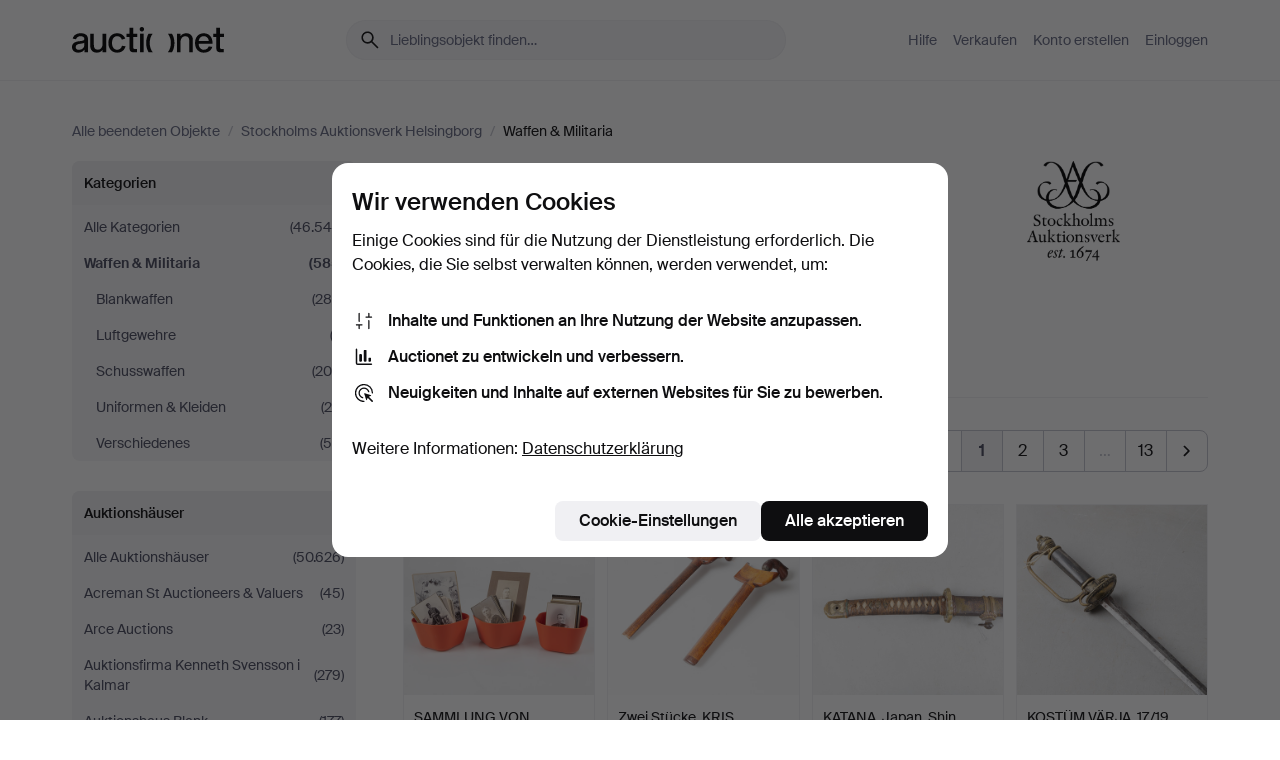

--- FILE ---
content_type: text/html; charset=utf-8
request_url: https://auctionet.com/de/search/137-waffen-militaria?company_id=241&is=ended
body_size: 29032
content:
<!DOCTYPE html><html class="env-production" data-controller="product-analytics" lang="de"><head><meta charset="utf-8" /><meta content="1bec26e75b7a22303dac36b62a9feda56bc639f4" name="revision" /><meta content="width=device-width, initial-scale=1, viewport-fit=cover" name="viewport" /><meta name="csrf-param" content="authenticity_token" />
<meta name="csrf-token" content="HZ0sJ7alL85wxWt7jN3WUsvQm9iCf2W9OiHWyYXHTyxMuCaIhPwUqq7ovHP_o95ChvkSP25WBhMfC2aVsEg-9g" /><meta content="Bei Auctionet finden Sie Online-Auktionen mit Einrichtungsgegenständen, Design, Kunst und Alltagsantiquitäten. Wir vereinen Europas Auktionshäuser. Bieten Sie noch heute bei einer Auktion mit." name="description" /><meta content="Auctionet" property="og:site_name" /><meta content="https://assets.auctionet.com/apple-touch-icon.png" property="og:image" /><meta name="apple-itunes-app" content="app-id=762437955" /><link href="https://auctionet.com/de/search/137-waffen-militaria?company_id=241&amp;is=ended" rel="canonical" /><link href="https://auctionet.com/sv/search/137-waffen-militaria?company_id=241&amp;is=ended" hreflang="sv" rel="alternate" /><link href="https://auctionet.com/en/search/137-waffen-militaria?company_id=241&amp;is=ended" hreflang="en" rel="alternate" /><link href="https://auctionet.com/de/search/137-waffen-militaria?company_id=241&amp;is=ended" hreflang="de" rel="alternate" /><link href="https://auctionet.com/es/search/137-waffen-militaria?company_id=241&amp;is=ended" hreflang="es" rel="alternate" /><link href="https://auctionet.com/fi/search/137-waffen-militaria?company_id=241&amp;is=ended" hreflang="fi" rel="alternate" /><link href="https://auctionet.com/da/search/137-waffen-militaria?company_id=241&amp;is=ended" hreflang="da" rel="alternate" /><link href="/de/search/137-waffen-militaria?company_id=241&amp;is=ended&amp;page=2" rel="next" /><link rel="stylesheet" href="https://assets.auctionet.com/assets/suisse-505d48d553fe8e29260856637e9959b117641ea8cddf6f14a40d304f7b5e6311.css" /><link rel="stylesheet" href="https://assets.auctionet.com/assets/riccione-3d8813f9cb3bdc85f2aeb0e6875e4a33e03ec13275150d2c55b038fe96a12241.css" /><link href="/favicon.ico" rel="shortcut icon" /><link href="/apple-touch-icon.png" rel="apple-touch-icon" /><link href="https://mastodon.social/@auctionet" rel="me" /><title>Waffen &amp; Militaria bei Stockholms Auktionsverk Helsingborg - Auctionet</title><link rel="stylesheet" href="https://assets.auctionet.com/assets/public_theme_auctionet-41d7fd521c30ff1732774a7a793ceaee4c2dcfc86c32f9e181ea69e72102dca6.css" data-turbo-track="reload" /><script>document.documentElement.classList.add("supports-js");</script><script src="https://js.honeybadger.io/v6.11/honeybadger.min.js"></script><script>window.Auctionet = window.Auctionet || {}
Auctionet.turboDrive = true
Auctionet.env = "production"
Auctionet.timeZone = "Eastern Time (US \u0026 Canada)"
Auctionet.onTouchDevice = false

Auctionet.loginPath = "/de/login"
Auctionet.topicastWebsocketUrl = "wss://topicast.auctionet.com/api/broadcast"
Auctionet.liveBiddingFrontendBaseUrl = "https://live-bidding.auctionet.com"

Auctionet.alert = function(opts) {
  if (Auctionet.env !== "production") {
    console.log("Auctionet.alert called with:")
    console.log(JSON.stringify(opts))
  }
  // NOTE: The apps will display browser alerts and know how to parse this
  //       separator format to display the title and message.
  alert(opts.title + "\n\n" + opts.message);
}
Auctionet.callbacksFromApp = {}
Auctionet.posthogAPIHost = "https://eu.i.posthog.com"
Auctionet.posthogAPIKey = "phc_MSlY1ldl6MfmQLmgw6NrIWiuBiFZUzOw00pfT58klVZ"
Auctionet.googleMapsJSApiKey = "AIzaSyBVrEZjPG5-HQns71ONoSkCLxCYW9U8kuc"</script><script>Auctionet.inAppShell = false
Auctionet.googleTagID = "G-6CPP26E9KE"
Auctionet.googleTagManagerID = "GTM-MZXZSW"
Auctionet.customerioSiteID = "53bb414e6c6ea567c2c2"
Auctionet.pinterestTagID = "2613870643713"
Auctionet.metaPixelID = "2058709570997361"</script><script>// To be used with the meta pixel
Auctionet.facebookEventId = "1763b4dc-0c76-4c52-9516-b1515630b094"</script><script>if (Auctionet.env === "production" && window.Honeybadger) {
  Honeybadger.configure({
    apiKey: "hbp_PySSEmPVWjRn21au5idiu0oyPDewth0k4dgI",
    environment: "production",
    enableUncaught: false,
    enableUnhandledRejection: false,
    endpoint: "https://eu-api.honeybadger.io",
  });

  Honeybadger.setContext({
    user_id: null,
    tags: "Marketplace",
  });

  Honeybadger.beforeNotify((notice) => {
    if ([
      "In 'f.getEntriesByType(\"navigation\")', 'f.getEntriesByType' is undefined", // https://caniuse.com/mdn-api_performance_getentriesbytype
      "Can't find variable: AbortController", "AbortController is not defined", // https://caniuse.com/mdn-api_abortcontroller_abortcontroller
      "Navigator.sendBeacon: Beacon URL file:///", // Ignore errors in locally saved files.
      "Beacon URL /cdn-cgi/rum? must be either http:// or https://.", // Ignore errors in locally saved files.
    ].some((message) => notice.message.includes(message))) {
      return false;
    }

    if ([
      "AppleBot", "Applebot", "applebot" // https://support.apple.com/en-us/HT204683 can not access translations
    ].some((substring) => navigator.userAgent.includes(substring))) {
      return false;
    }

    if (notice.url.startsWith("file:///")) { // Ignore errors in locally saved files.
      return false;
    }

    // Ignore PaymentIQ third-party JS errors in a specific place.
    if (
      notice.stack.includes('node_modules/paymentiq-cashier-bootstrapper/dist/cashier.js') && [
        "Cannot read properties of null (reading 'attributes')",
        "null is not an object (evaluating 'document.querySelector(\".piq-cashier-wrapper\").attributes')"
      ].some((substring) => notice.message.includes(substring))
    ) {
      return false;
    }
  });
}</script><script data-turbo-track="reload" src="https://assets.auctionet.com/translations-59343bffe38a796ed8648cfbd516b4cf3fea4869.js"></script><script src="https://assets.auctionet.com/assets/public-40796c36aad044bfcf2a94eb422a7a5e8a439347ca26fb9fbf734d2fc3b060df.js" data-turbo-track="reload"></script></head><body><header class="site-header hide-in-print test-site-header" data-controller="toggle"><div class="site-header__main"><div class="width-container"><div class="site-header__inner"><div class="site-header__top"><div class="site-header__logo"><a href="/de"><span aria-hidden="true" class="svg"><span class="svg__auctionet-logotype"><svg viewBox="0 0 456 78" fill="#000000" xmlns="http://www.w3.org/2000/svg">
  <path d="M216.304 6.73133C216.304 3.01353 213.29 -0.00011102 209.572 -0.00011102C205.854 -0.00011102 202.841 3.01353 202.841 6.73133C202.841 10.4491 205.854 13.4628 209.572 13.4628C213.29 13.4628 216.304 10.4491 216.304 6.73133Z"/>
  <path d="M37.0516 47.0111C35.2582 48.9192 28.6963 49.8629 22.5733 50.6113C16.7536 51.358 10.9889 54.0962 10.9889 60.3194C10.9889 65.6487 14.621 68.4457 20.4686 68.4457C27.7554 68.4457 37.0516 64.3635 37.0516 53.7375V47.0111ZM37.1607 75.705L37.1624 68.2677C33.4194 74.4584 25.0401 76.9627 18.3948 76.9627C8.40173 76.9627 0 70.6337 0 60.3239C0 48.2766 8.85176 43.9012 23.7062 42.4151C34.3223 41.3331 37.0516 39.4714 37.0516 35.959C37.0516 31.0148 33.8459 27.5753 25.3479 27.5753C19.6251 27.5753 13.988 30.3997 11.9617 36.9531L2.11079 34.6694C4.55462 24.6999 13.8234 18.7554 25.766 18.7554C41.9185 18.7554 47.8294 26.4283 47.8294 35.7474V75.705H37.1607Z"/>
  <path d="M91.8616 68.3691C87.6148 74.5419 81.3692 76.9678 74.5353 76.9678C64.4499 76.9678 54.8145 71.0239 54.8145 56.9538V20.0261H65.5923V53.7017C65.5923 64.1856 69.9074 67.9465 77.9106 67.9465C84.9365 67.9465 91.7558 62.0625 91.7558 50.6377V20.0261H102.534V75.7011L91.8655 75.7084L91.8616 68.3691Z"/>
  <path d="M325.493 27.3917C329.74 21.2189 335.985 18.793 342.819 18.793C352.905 18.793 362.54 24.7369 362.54 38.8071V75.7348H351.762V42.0592C351.762 31.5752 347.447 27.8143 339.444 27.8143C332.418 27.8143 325.599 33.6983 325.599 45.1232V75.7348H314.82V20.0597L325.489 20.0524L325.493 27.3917Z"/>
  <path d="M135.413 68.2478C145.37 68.2478 148.69 60.7311 149.882 56.2598L160.775 57.92C158.646 65.7217 151.795 76.9669 135.413 76.9669C119.541 76.9669 109.102 65.382 109.102 47.8637C109.102 30.3438 119.545 18.76 135.422 18.76C151.598 18.76 157.812 29.8121 159.606 34.6275L149.544 37.9479C148.37 34.6919 145.072 27.4779 135.423 27.4779C126.072 27.4779 120.091 35.2248 120.091 47.8637C120.091 60.5033 126.067 68.249 135.413 68.249V68.2478Z"/>
  <path d="M380.2 42.2794H410.404C409.566 34.5516 404.736 27.5118 395.201 27.5118C385.868 27.5118 381.039 34.5516 380.2 42.2794ZM420.972 59.5328C418.431 67.5539 411.671 77.0017 395.303 77.0017C379.641 77.0017 369.106 65.3155 369.106 47.9944C369.106 30.479 379.237 18.7939 395.202 18.7939C411.369 18.7939 422.733 30.5803 421.298 50.4891H379.994C380.31 60.6378 386.071 68.2827 395.303 68.2827C404.939 68.2827 408.694 62.1602 410.089 58.1799L420.972 59.5328Z"/>
  <path d="M214.96 20.0258L214.96 75.7015H204.183V20.0258H214.96Z"/>
  <path d="M450.074 66.0157C451.276 66.0157 453.805 66.0196 455.38 65.9429V75.6997C454.197 75.805 450.17 75.9108 447.432 75.9108C437.614 75.9108 433.032 73.5722 433.032 63.6748V29.6857H423.846V20.0246H433.032V2.21425H443.81V20.0246H455.999L456 29.6857H443.81V60.2274C443.81 65.4324 445.787 66.0146 450.074 66.0146V66.0157Z"/>
  <path d="M189.726 65.9819C190.928 65.9819 193.456 65.9858 195.032 65.9091V75.6659C193.848 75.7712 189.821 75.877 187.084 75.877C177.265 75.877 172.683 73.5384 172.683 63.641V29.6519H163.498V19.9908H172.683V2.18044H183.461V19.9908H195.651L195.651 29.6519H183.461V60.1936C183.461 65.3986 185.438 65.9807 189.726 65.9807V65.9819Z"/>
  <path d="M241.895 75.7351C242.036 75.7351 242.113 75.575 242.025 75.4658C236.321 68.3722 233.146 58.6317 233.146 47.8981C233.146 37.1634 236.322 27.4228 242.025 20.3292C242.113 20.2195 242.037 20.0594 241.897 20.0594H229.661C224.973 28.2249 222.449 37.8429 222.449 47.8981C222.449 57.9527 224.973 67.5701 229.661 75.7351H241.895Z"/>
  <path d="M287.866 75.7351C287.726 75.7351 287.649 75.575 287.737 75.4658C293.441 68.3722 296.616 58.6317 296.616 47.8981C296.616 37.1634 293.44 27.4228 287.736 20.3292C287.648 20.2195 287.725 20.0594 287.865 20.0594H300.1C304.788 28.2249 307.313 37.8429 307.313 47.8981C307.313 57.9527 304.789 67.5701 300.101 75.7351H287.866Z"/>
</svg></span></span><span class="sr-only test-sr-only">Auctionet.com</span></a></div><div class="site-header__search-top"><form class="site-search test-site-search" data-controller="turbo-get-form site-search" data-site-search-drop-template-value="&lt;div class=&quot;site-header__search__dropdown__option js-site-search-drop-option test-active-search-option test-search-dropdown-option-active&quot; data-event_id=&quot;&quot; data-name=&quot;Laufende&quot; data-value=&quot;active&quot;&gt;Suche unter &lt;strong&gt;laufende&lt;/strong&gt; Auktionen&lt;/div&gt;&lt;div class=&quot;site-header__search__dropdown__option js-site-search-drop-option test-search-dropdown-option-ended current&quot; data-event_id=&quot;&quot; data-name=&quot;Beendete&quot; data-value=&quot;ended&quot;&gt;Suche unter &lt;strong&gt;beendete&lt;/strong&gt; Auktionen&lt;/div&gt;" action="/de/search/137-waffen-militaria" accept-charset="UTF-8" method="get"><div class="site-search__inner"><input type="hidden" name="event_id" value="" class="test-site-search-hidden-field" data-original-value="" data-site-search-target="eventIdField" /><input type="hidden" name="company_id" value="241" class="test-site-search-hidden-field" data-original-value="241" /><input type="hidden" name="is" value="ended" class="test-site-search-hidden-field" data-original-value="ended" data-site-search-target="isField" /><span aria-hidden="true" class="material-icon material-icon--name-search site-search__icon"><svg xmlns="http://www.w3.org/2000/svg" viewBox="0 0 20 20"><path d="M15.792 16.688 11.083 12q-.687.542-1.489.802t-1.615.26q-2.146 0-3.646-1.479t-1.5-3.625q0-2.125 1.5-3.635 1.5-1.511 3.646-1.511 2.125 0 3.604 1.5t1.479 3.646q0 .854-.25 1.657-.25.802-.791 1.447l4.708 4.73q.188.187.177.448-.01.26-.198.448-.208.208-.468.208-.261 0-.448-.208Zm-7.813-4.959q1.563 0 2.656-1.104 1.094-1.104 1.094-2.667 0-1.583-1.083-2.698-1.084-1.114-2.667-1.114-1.604 0-2.708 1.114-1.104 1.115-1.104 2.698 0 1.584 1.104 2.677 1.104 1.094 2.708 1.094Z"/></svg></span><input autocapitalize="off" class="form__input--search site-search__query test-search-field" name="q" placeholder="Lieblingsobjekt finden…" type="search" /><div class="site-search__scope-select-and-submit"><button class="site-search__scope-select test-search-dropdown" data-site-search-target="dropTrigger" type="button">Beendete<span aria-hidden="true" class="material-icon material-icon--name-unfold_more"><svg xmlns="http://www.w3.org/2000/svg" viewBox="0 0 20 20"><path d="M6.979 6.792q-.208-.209-.208-.459t.208-.458l2.459-2.458q.124-.125.27-.188.146-.062.292-.062t.292.062q.146.063.27.188l2.459 2.458q.208.208.208.458t-.208.459q-.188.187-.438.187t-.458-.187L10 4.667 7.896 6.771q-.208.208-.469.208-.26 0-.448-.187ZM10 16.875q-.146 0-.292-.063-.146-.062-.27-.187l-2.459-2.458q-.208-.209-.208-.459t.208-.437q.188-.209.438-.209t.458.209L10 15.396l2.104-2.125q.208-.209.469-.209.26 0 .448.209.208.187.208.437t-.208.459l-2.459 2.458q-.124.125-.27.187-.146.063-.292.063Z"/></svg></span></button><button class="button button--small site-search__submit" type="submit"><span class="site-search__submit-text">Suchen</span><span aria-hidden="true" class="material-icon material-icon--name-arrow_forward site-search__submit-icon"><svg xmlns="http://www.w3.org/2000/svg" viewBox="0 0 20 20"><path d="M9.542 15.896q-.23-.229-.23-.469 0-.239.209-.469l4.312-4.291H4.312q-.25 0-.458-.198-.208-.198-.208-.469 0-.271.208-.469.208-.198.458-.198h9.521L9.521 5.062q-.209-.229-.209-.479 0-.25.23-.479.229-.208.458-.208t.458.208l5.313 5.334q.146.124.208.27.063.146.063.292t-.063.292q-.062.146-.208.27l-5.313 5.334q-.229.208-.458.208t-.458-.208Z"/></svg></span></button></div></div></form></div><div class="site-header__nav-top"><nav class="site-nav"><ul class="site-nav__list"><li class="site-nav__item"><a class="site-nav__link" href="/de/help">Hilfe</a></li><li class="site-nav__item"><a class="site-nav__link" href="/de/sell">Verkaufen</a></li><li class="site-nav__item"><a class="site-nav__link" href="/de/signup?go_to=%2Fde%2Fsearch%2F137-waffen-militaria%3Fcompany_id%3D241%26is%3Dended&amp;signup_company_id=241">Konto erstellen</a></li><li class="site-nav__item"><a class="site-nav__link" href="/de/login?go_to=%2Fde%2Fsearch%2F137-waffen-militaria%3Fcompany_id%3D241%26is%3Dended">Einloggen</a></li></ul></nav></div><div class="site-header__toggle-buttons"><button aria-expanded="false" class="site-header__toggle-menu" data-action="toggle#toggle" data-toggle-id-param="site-header-nav-bottom" data-toggle-target="trigger" id="site-header-toggle-nav-bottom"><span class="site-header__toggle-menu--menu"><span aria-hidden="true" class="material-icon material-icon--name-menu"><svg xmlns="http://www.w3.org/2000/svg" viewBox="0 0 20 20"><path d="M3.375 14.688q-.271 0-.469-.198-.198-.198-.198-.469 0-.25.198-.459.198-.208.469-.208h13.25q.271 0 .469.208.198.209.198.459 0 .271-.198.469-.198.198-.469.198Zm0-4.021q-.271 0-.469-.198-.198-.198-.198-.469 0-.271.198-.469.198-.198.469-.198h13.25q.271 0 .469.198.198.198.198.469 0 .271-.198.469-.198.198-.469.198Zm0-4.021q-.271 0-.469-.208-.198-.209-.198-.459 0-.271.198-.469.198-.198.469-.198h13.25q.271 0 .469.198.198.198.198.469 0 .25-.198.459-.198.208-.469.208Z"/></svg></span></span><span class="site-header__toggle-menu--close"><span aria-hidden="true" class="material-icon material-icon--name-close"><svg xmlns="http://www.w3.org/2000/svg" viewBox="0 0 20 20"><path d="m10 10.938-4.167 4.166q-.187.188-.448.188-.26 0-.468-.209-.209-.208-.209-.468 0-.261.209-.469L9.062 10 4.896 5.833q-.188-.187-.188-.458t.209-.479q.208-.208.468-.208.261 0 .469.208L10 9.062l4.167-4.166q.187-.188.458-.198.271-.01.479.198.208.208.208.469 0 .26-.208.468L10.938 10l4.166 4.167q.188.187.198.448.01.26-.198.468-.208.209-.469.209-.26 0-.468-.209Z"/></svg></span></span></button></div></div><div class="site-header__nav-bottom" data-toggle-hidden="true" data-toggle-target="visibleWhenExpanded" id="site-header-nav-bottom"><nav class="site-nav"><ul class="site-nav__list"><li class="site-nav__item"><a class="site-nav__link" href="/de/help">Hilfe</a></li><li class="site-nav__item"><a class="site-nav__link" href="/de/sell">Verkaufen</a></li><li class="site-nav__item"><a class="site-nav__link" href="/de/signup?go_to=%2Fde%2Fsearch%2F137-waffen-militaria%3Fcompany_id%3D241%26is%3Dended&amp;signup_company_id=241">Konto erstellen</a></li><li class="site-nav__item"><a class="site-nav__link" href="/de/login?go_to=%2Fde%2Fsearch%2F137-waffen-militaria%3Fcompany_id%3D241%26is%3Dended">Einloggen</a></li></ul></nav></div><div class="site-header__search-bottom" data-toggle-hidden="false" data-toggle-target="" id="site-header-search-bottom"><form class="site-search test-site-search" data-controller="turbo-get-form site-search" data-site-search-drop-template-value="&lt;div class=&quot;site-header__search__dropdown__option js-site-search-drop-option test-active-search-option test-search-dropdown-option-active&quot; data-event_id=&quot;&quot; data-name=&quot;Laufende&quot; data-value=&quot;active&quot;&gt;Suche unter &lt;strong&gt;laufende&lt;/strong&gt; Auktionen&lt;/div&gt;&lt;div class=&quot;site-header__search__dropdown__option js-site-search-drop-option test-search-dropdown-option-ended current&quot; data-event_id=&quot;&quot; data-name=&quot;Beendete&quot; data-value=&quot;ended&quot;&gt;Suche unter &lt;strong&gt;beendete&lt;/strong&gt; Auktionen&lt;/div&gt;" action="/de/search/137-waffen-militaria" accept-charset="UTF-8" method="get"><div class="site-search__inner"><input type="hidden" name="event_id" value="" class="test-site-search-hidden-field" data-original-value="" data-site-search-target="eventIdField" /><input type="hidden" name="company_id" value="241" class="test-site-search-hidden-field" data-original-value="241" /><input type="hidden" name="is" value="ended" class="test-site-search-hidden-field" data-original-value="ended" data-site-search-target="isField" /><span aria-hidden="true" class="material-icon material-icon--name-search site-search__icon"><svg xmlns="http://www.w3.org/2000/svg" viewBox="0 0 20 20"><path d="M15.792 16.688 11.083 12q-.687.542-1.489.802t-1.615.26q-2.146 0-3.646-1.479t-1.5-3.625q0-2.125 1.5-3.635 1.5-1.511 3.646-1.511 2.125 0 3.604 1.5t1.479 3.646q0 .854-.25 1.657-.25.802-.791 1.447l4.708 4.73q.188.187.177.448-.01.26-.198.448-.208.208-.468.208-.261 0-.448-.208Zm-7.813-4.959q1.563 0 2.656-1.104 1.094-1.104 1.094-2.667 0-1.583-1.083-2.698-1.084-1.114-2.667-1.114-1.604 0-2.708 1.114-1.104 1.115-1.104 2.698 0 1.584 1.104 2.677 1.104 1.094 2.708 1.094Z"/></svg></span><input autocapitalize="off" class="form__input--search site-search__query test-search-field" name="q" placeholder="Lieblingsobjekt finden…" type="search" /><div class="site-search__scope-select-and-submit"><button class="site-search__scope-select test-search-dropdown" data-site-search-target="dropTrigger" type="button">Beendete<span aria-hidden="true" class="material-icon material-icon--name-unfold_more"><svg xmlns="http://www.w3.org/2000/svg" viewBox="0 0 20 20"><path d="M6.979 6.792q-.208-.209-.208-.459t.208-.458l2.459-2.458q.124-.125.27-.188.146-.062.292-.062t.292.062q.146.063.27.188l2.459 2.458q.208.208.208.458t-.208.459q-.188.187-.438.187t-.458-.187L10 4.667 7.896 6.771q-.208.208-.469.208-.26 0-.448-.187ZM10 16.875q-.146 0-.292-.063-.146-.062-.27-.187l-2.459-2.458q-.208-.209-.208-.459t.208-.437q.188-.209.438-.209t.458.209L10 15.396l2.104-2.125q.208-.209.469-.209.26 0 .448.209.208.187.208.437t-.208.459l-2.459 2.458q-.124.125-.27.187-.146.063-.292.063Z"/></svg></span></button><button class="button button--small site-search__submit" type="submit"><span class="site-search__submit-text">Suchen</span><span aria-hidden="true" class="material-icon material-icon--name-arrow_forward site-search__submit-icon"><svg xmlns="http://www.w3.org/2000/svg" viewBox="0 0 20 20"><path d="M9.542 15.896q-.23-.229-.23-.469 0-.239.209-.469l4.312-4.291H4.312q-.25 0-.458-.198-.208-.198-.208-.469 0-.271.208-.469.208-.198.458-.198h9.521L9.521 5.062q-.209-.229-.209-.479 0-.25.23-.479.229-.208.458-.208t.458.208l5.313 5.334q.146.124.208.27.063.146.063.292t-.063.292q-.062.146-.208.27l-5.313 5.334q-.229.208-.458.208t-.458-.208Z"/></svg></span></button></div></div></form></div></div></div></div></header><div class="site-content"><div class="width-container"><noscript><div class="message message--centered message--outside-content-box message--alert test-message-alert "><span aria-hidden="true" class="material-icon material-icon--name-warning material-icon--yellow vertical-align-middle "><svg xmlns="http://www.w3.org/2000/svg" viewBox="0 0 20 20"><path d="M10.021 10.458Zm-7.083 6.625q-.459 0-.698-.395-.24-.396-.011-.792L9.312 3.688q.25-.396.688-.396.438 0 .688.396l7.083 12.208q.229.396-.011.792-.239.395-.698.395Zm7.083-8.562q-.271 0-.469.198-.198.198-.198.469v2.75q0 .25.198.458.198.208.469.208.271 0 .469-.208.198-.208.198-.458v-2.75q0-.271-.198-.469-.198-.198-.469-.198Zm0 6.312q.291 0 .5-.208.208-.208.208-.5 0-.292-.208-.5-.209-.208-.5-.208-.292 0-.5.208-.209.208-.209.5 0 .292.209.5.208.208.5.208Zm-6.167.917h12.292L10 5.167Z"/></svg></span> Guten Tag, JavaScript scheint deaktiviert zu sein. Ohne JavaScript steht Ihnen allerdings nicht die volle Funktionalität dieser Website zur Verfügung.</div></noscript><ul class="breadcrumbs hide-in-print test-breadcrumbs breadcrumbs--unimportant" itemscope="" itemtype="http://schema.org/BreadcrumbList"><li itemprop="itemListElement" itemscope="itemscope" itemtype="http://schema.org/ListItem"><a itemprop="item" href="/de/search?is=ended"><span itemprop="name">Alle beendeten Objekte</span></a><meta content="1" itemprop="position" /></li><li><span class="divider"> / </span></li><li itemprop="itemListElement" itemscope="itemscope" itemtype="http://schema.org/ListItem"><a itemprop="item" href="/de/search?company_id=241&amp;is=ended"><span itemprop="name">Stockholms Auktionsverk Helsingborg</span></a><meta content="2" itemprop="position" /></li><li><span class="divider"> / </span></li><li class="active" itemprop="itemListElement" itemscope="itemscope" itemtype="http://schema.org/ListItem"><span><span itemprop="name">Waffen &amp; Militaria</span></span><meta content="3" itemprop="position" /></li></ul><div class="site-content__inner site-content__inner--marginless-on-small-displays"><h1 class="sr-only">Waffen &amp; Militaria bei Stockholms Auktionsverk Helsingborg</h1><script>(function() {
  var path = "/de/my/saved_searches?category_id=137-waffen-militaria\u0026company_id=241\u0026is=ended\u0026toggle=true"
  var addErrorMessage = "Ihre Suche konnte nicht gespeichert werden. Versuchen Sie es nochmals."
  var removeErrorMessage = "Ihre gespeicherte Suche konnte nicht gelöscht werden. Bitte versuchen Sie es nochmals."

  Auctionet.callbacksFromApp.saveSearch = function() {
    if (!Auctionet.isBuyerLoggedIn) {
      Auctionet.postMessageToApp({ action: "undoTogglingSaveSearch" });
      Auctionet.showLoginThatPerformsAction("save");
      return;
    }

    $.ajax({ url: path, method: "post", error: function() {
      Auctionet.postMessageToApp({ action: "errorTogglingSaveSearch", params: { message: addErrorMessage } });
    }});
  };

  Auctionet.callbacksFromApp.unsaveSearch = function() {
    $.ajax({ url: path, method: "delete", error: function() {
      Auctionet.postMessageToApp({ action: "errorTogglingSaveSearch", params: { message: removeErrorMessage } });
    }});

    // If you go from the list of saved searches to a saved search, then un-save it and then go back, that list should update.
    Turbo.clearCache();
  };
})();</script><div data-controller="toggle-class" data-toggle-class-toggle-class-value="search-page__filters--visible-on-small-displays"><a class="search-page__filter-toggle site-content__inner--marginless-on-small-displays__padded-away-from-margin" data-action="toggle-class#toggle" href="#"><span aria-hidden="true" class="material-icon material-icon--name-filter_alt vertical-align-middle"><svg xmlns="http://www.w3.org/2000/svg" viewBox="0 0 20 20"><path d="M11.25 10.688v4.833q0 .312-.208.521-.209.208-.521.208H9.479q-.312 0-.521-.208-.208-.209-.208-.521v-4.833L4.083 4.771q-.229-.333-.062-.677.167-.344.562-.344h10.834q.395 0 .562.344.167.344-.062.677ZM10 10.125l3.958-5.042H6.042Zm0 0Z"/></svg></span> <span class="hide-in-apps">Filtrieren</span><span class="only-show-in-apps">Filtrieren und sortieren</span></a><div class="menu-box-container"><div class="menu-box-container__filters search-page__filters test-facets" data-toggle-class-target="target"><nav class="menu-box" data-controller="toggle-class" data-toggle-class-target="target" data-toggle-class-toggle-class-value="is-expanded"><h2 class="menu-box__header" data-action="click-&gt;toggle-class#toggle">Kategorien<span aria-hidden="true" class="material-icon material-icon--name-expand_more box-toggle"><svg xmlns="http://www.w3.org/2000/svg" viewBox="0 0 20 20"><path d="M10 12.208q-.146 0-.292-.052t-.27-.198L5.75 8.292q-.188-.209-.177-.49.01-.281.198-.469.229-.208.479-.198.25.011.458.198L10 10.646l3.312-3.292q.188-.208.438-.208t.479.208q.209.208.209.479t-.209.459l-3.667 3.666q-.124.146-.27.198-.146.052-.292.052Z"/></svg></span></h2><ul class="menu-box__items"><li class="menu-box__item menu-box__item--all"><a class="menu-box__link" href="/de/search?company_id=241&amp;is=ended"><span class="menu-box__link__text">Alle Kategorien</span> <span class="menu-box__link__count">(46.545)</span></a></li><li class="menu-box__item is-active"><a class="menu-box__link" href="/de/search/137-waffen-militaria?company_id=241&amp;is=ended"><span class="menu-box__link__text">Waffen &amp; Militaria</span> <span class="menu-box__link__count">(585)</span></a><ul class="menu-box__children"><li class="menu-box__item"><a class="menu-box__link" href="/de/search/130-blankwaffen?company_id=241&amp;is=ended"><span class="menu-box__link__text">Blankwaffen</span> <span class="menu-box__link__count">(289)</span></a></li><li class="menu-box__item"><a class="menu-box__link" href="/de/search/257-luftgewehre?company_id=241&amp;is=ended"><span class="menu-box__link__text">Luftgewehre</span> <span class="menu-box__link__count">(2)</span></a></li><li class="menu-box__item"><a class="menu-box__link" href="/de/search/129-schusswaffen?company_id=241&amp;is=ended"><span class="menu-box__link__text">Schusswaffen</span> <span class="menu-box__link__count">(209)</span></a></li><li class="menu-box__item"><a class="menu-box__link" href="/de/search/138-uniformen-kleiden?company_id=241&amp;is=ended"><span class="menu-box__link__text">Uniformen &amp; Kleiden</span> <span class="menu-box__link__count">(26)</span></a></li><li class="menu-box__item"><a class="menu-box__link" href="/de/search/214-verschiedenes?company_id=241&amp;is=ended"><span class="menu-box__link__text">Verschiedenes</span> <span class="menu-box__link__count">(59)</span></a></li></ul></li></ul></nav><nav class="menu-box test-search-companies-box" data-controller="toggle-class" data-toggle-class-target="target" data-toggle-class-toggle-class-value="is-expanded"><h2 class="menu-box__header" data-action="click-&gt;toggle-class#toggle">Auktionshäuser<span aria-hidden="true" class="material-icon material-icon--name-expand_more box-toggle"><svg xmlns="http://www.w3.org/2000/svg" viewBox="0 0 20 20"><path d="M10 12.208q-.146 0-.292-.052t-.27-.198L5.75 8.292q-.188-.209-.177-.49.01-.281.198-.469.229-.208.479-.198.25.011.458.198L10 10.646l3.312-3.292q.188-.208.438-.208t.479.208q.209.208.209.479t-.209.459l-3.667 3.666q-.124.146-.27.198-.146.052-.292.052Z"/></svg></span></h2><ul class="menu-box__items"><li class="menu-box__item menu-box__item--all"><a class="menu-box__link" href="/de/search/137-waffen-militaria?is=ended"><span class="menu-box__link__text">Alle Auktionshäuser</span> <span class="menu-box__link__count">(50.626)</span></a></li><li class="menu-box__item"><a class="menu-box__link" href="/de/search/137-waffen-militaria?company_id=414&amp;is=ended"><span class="menu-box__link__text">Acreman St Auctioneers &amp; Valuers</span> <span class="menu-box__link__count">(45)</span></a></li><li class="menu-box__item"><a class="menu-box__link" href="/de/search/137-waffen-militaria?company_id=491&amp;is=ended"><span class="menu-box__link__text">Arce Auctions</span> <span class="menu-box__link__count">(23)</span></a></li><li class="menu-box__item"><a class="menu-box__link" href="/de/search/137-waffen-militaria?company_id=398&amp;is=ended"><span class="menu-box__link__text">Auktionsfirma Kenneth Svensson i Kalmar</span> <span class="menu-box__link__count">(279)</span></a></li><li class="menu-box__item"><a class="menu-box__link" href="/de/search/137-waffen-militaria?company_id=90&amp;is=ended"><span class="menu-box__link__text">Auktionshaus Blank</span> <span class="menu-box__link__count">(177)</span></a></li><li class="menu-box__item"><a class="menu-box__link" href="/de/search/137-waffen-militaria?company_id=93&amp;is=ended"><span class="menu-box__link__text">Auktionshaus Bossard</span> <span class="menu-box__link__count">(46)</span></a></li><li class="menu-box__item"><a class="menu-box__link" href="/de/search/137-waffen-militaria?company_id=52&amp;is=ended"><span class="menu-box__link__text">Auktionshaus Dannenberg</span> <span class="menu-box__link__count">(4)</span></a></li><li class="menu-box__item"><a class="menu-box__link" href="/de/search/137-waffen-militaria?company_id=408&amp;is=ended"><span class="menu-box__link__text">Auktionshaus Stuber&#39;s Hammerschlag</span> <span class="menu-box__link__count">(16)</span></a></li><li class="menu-box__item"><a class="menu-box__link" href="/de/search/137-waffen-militaria?company_id=75&amp;is=ended"><span class="menu-box__link__text">Auktionshaus von Brühl </span> <span class="menu-box__link__count">(4)</span></a></li><li class="menu-box__item"><a class="menu-box__link" href="/de/search/137-waffen-militaria?company_id=1&amp;is=ended"><span class="menu-box__link__text">Auktionshuset Kolonn</span> <span class="menu-box__link__count">(3.403)</span></a></li><li class="menu-box__item"><a class="menu-box__link" href="/de/search/137-waffen-militaria?company_id=407&amp;is=ended"><span class="menu-box__link__text">Auktionshuset STO Bohuslän</span> <span class="menu-box__link__count">(115)</span></a></li><li class="menu-box__item"><a class="menu-box__link" href="/de/search/137-waffen-militaria?company_id=46&amp;is=ended"><span class="menu-box__link__text">Auktionshuset Thelin &amp; Johansson</span> <span class="menu-box__link__count">(791)</span></a></li><li class="menu-box__item"><a class="menu-box__link" href="/de/search/137-waffen-militaria?company_id=411&amp;is=ended"><span class="menu-box__link__text">Auktionshuset Thörner &amp; Ek</span> <span class="menu-box__link__count">(299)</span></a></li><li class="menu-box__item"><a class="menu-box__link" href="/de/search/137-waffen-militaria?company_id=487&amp;is=ended"><span class="menu-box__link__text">Auktionskammaren Sydost Kalmar</span> <span class="menu-box__link__count">(126)</span></a></li><li class="menu-box__item"><a class="menu-box__link" href="/de/search/137-waffen-militaria?company_id=324&amp;is=ended"><span class="menu-box__link__text">Auktionsmagasinet Vänersborg</span> <span class="menu-box__link__count">(294)</span></a></li><li class="menu-box__item"><a class="menu-box__link" href="/de/search/137-waffen-militaria?company_id=6&amp;is=ended"><span class="menu-box__link__text">Auktionsverket Engelholm</span> <span class="menu-box__link__count">(1.041)</span></a></li><li class="menu-box__item"><a class="menu-box__link" href="/de/search/137-waffen-militaria?company_id=223&amp;is=ended"><span class="menu-box__link__text">Balclis</span> <span class="menu-box__link__count">(83)</span></a></li><li class="menu-box__item"><a class="menu-box__link" href="/de/search/137-waffen-militaria?company_id=248&amp;is=ended"><span class="menu-box__link__text">Barcelona Auctions</span> <span class="menu-box__link__count">(113)</span></a></li><li class="menu-box__item"><a class="menu-box__link" href="/de/search/137-waffen-militaria?company_id=566&amp;is=ended"><span class="menu-box__link__text">Bidstrup Auktioner</span> <span class="menu-box__link__count">(2)</span></a></li><li class="menu-box__item"><a class="menu-box__link" href="/de/search/137-waffen-militaria?company_id=365&amp;is=ended"><span class="menu-box__link__text">Bishop &amp; Miller</span> <span class="menu-box__link__count">(744)</span></a></li><li class="menu-box__item"><a class="menu-box__link" href="/de/search/137-waffen-militaria?company_id=323&amp;is=ended"><span class="menu-box__link__text">Björnssons Auktionskammare</span> <span class="menu-box__link__count">(263)</span></a></li><li class="menu-box__item"><a class="menu-box__link" href="/de/search/137-waffen-militaria?company_id=325&amp;is=ended"><span class="menu-box__link__text">Borås Auktionshall</span> <span class="menu-box__link__count">(344)</span></a></li><li class="menu-box__item"><a class="menu-box__link" href="/de/search/137-waffen-militaria?company_id=320&amp;is=ended"><span class="menu-box__link__text">Chalkwell Auctions</span> <span class="menu-box__link__count">(28)</span></a></li><li class="menu-box__item"><a class="menu-box__link" href="/de/search/137-waffen-militaria?company_id=67&amp;is=ended"><span class="menu-box__link__text">Colombos</span> <span class="menu-box__link__count">(8)</span></a></li><li class="menu-box__item"><a class="menu-box__link" href="/de/search/137-waffen-militaria?company_id=91&amp;is=ended"><span class="menu-box__link__text">Connoisseur Bokauktioner</span> <span class="menu-box__link__count">(19)</span></a></li><li class="menu-box__item"><a class="menu-box__link" href="/de/search/137-waffen-militaria?company_id=112&amp;is=ended"><span class="menu-box__link__text">Crafoord Auktioner Lund</span> <span class="menu-box__link__count">(1.362)</span></a></li><li class="menu-box__item"><a class="menu-box__link" href="/de/search/137-waffen-militaria?company_id=283&amp;is=ended"><span class="menu-box__link__text">Crafoord Auktioner Malmö</span> <span class="menu-box__link__count">(146)</span></a></li><li class="menu-box__item"><a class="menu-box__link" href="/de/search/137-waffen-militaria?company_id=232&amp;is=ended"><span class="menu-box__link__text">Crafoord Auktioner Stockholm</span> <span class="menu-box__link__count">(1.432)</span></a></li><li class="menu-box__item"><a class="menu-box__link" href="/de/search/137-waffen-militaria?company_id=185&amp;is=ended"><span class="menu-box__link__text">Dreweatts Online</span> <span class="menu-box__link__count">(13)</span></a></li><li class="menu-box__item"><a class="menu-box__link" href="/de/search/137-waffen-militaria?company_id=189&amp;is=ended"><span class="menu-box__link__text">Ekenbergs</span> <span class="menu-box__link__count">(1.228)</span></a></li><li class="menu-box__item"><a class="menu-box__link" href="/de/search/137-waffen-militaria?company_id=405&amp;is=ended"><span class="menu-box__link__text">Formstad Auktioner</span> <span class="menu-box__link__count">(122)</span></a></li><li class="menu-box__item"><a class="menu-box__link" href="/de/search/137-waffen-militaria?company_id=4&amp;is=ended"><span class="menu-box__link__text">Garpenhus Auktioner</span> <span class="menu-box__link__count">(2.172)</span></a></li><li class="menu-box__item"><a class="menu-box__link" href="/de/search/137-waffen-militaria?company_id=447&amp;is=ended"><span class="menu-box__link__text">Gomér &amp; Andersson Jönköping</span> <span class="menu-box__link__count">(65)</span></a></li><li class="menu-box__item"><a class="menu-box__link" href="/de/search/137-waffen-militaria?company_id=9&amp;is=ended"><span class="menu-box__link__text">Gomér &amp; Andersson Linköping</span> <span class="menu-box__link__count">(2.722)</span></a></li><li class="menu-box__item"><a class="menu-box__link" href="/de/search/137-waffen-militaria?company_id=95&amp;is=ended"><span class="menu-box__link__text">Gomér &amp; Andersson Norrköping</span> <span class="menu-box__link__count">(2.098)</span></a></li><li class="menu-box__item"><a class="menu-box__link" href="/de/search/137-waffen-militaria?company_id=234&amp;is=ended"><span class="menu-box__link__text">Gomér &amp; Andersson Nyköping</span> <span class="menu-box__link__count">(622)</span></a></li><li class="menu-box__item"><a class="menu-box__link" href="/de/search/137-waffen-militaria?company_id=10&amp;is=ended"><span class="menu-box__link__text">Göteborgs Auktionsverk</span> <span class="menu-box__link__count">(1.524)</span></a></li><li class="menu-box__item"><a class="menu-box__link" href="/de/search/137-waffen-militaria?company_id=231&amp;is=ended"><span class="menu-box__link__text">Halmstads Auktionskammare</span> <span class="menu-box__link__count">(1.368)</span></a></li><li class="menu-box__item"><a class="menu-box__link" href="/de/search/137-waffen-militaria?company_id=326&amp;is=ended"><span class="menu-box__link__text">Handelslagret Auktionsservice</span> <span class="menu-box__link__count">(274)</span></a></li><li class="menu-box__item"><a class="menu-box__link" href="/de/search/137-waffen-militaria?company_id=11&amp;is=ended"><span class="menu-box__link__text">Helsingborgs Auktionskammare</span> <span class="menu-box__link__count">(1.550)</span></a></li><li class="menu-box__item"><a class="menu-box__link" href="/de/search/137-waffen-militaria?company_id=227&amp;is=ended"><span class="menu-box__link__text">Hälsinglands Auktionsverk</span> <span class="menu-box__link__count">(345)</span></a></li><li class="menu-box__item"><a class="menu-box__link" href="/de/search/137-waffen-militaria?company_id=152&amp;is=ended"><span class="menu-box__link__text">Höganäs Auktionsverk</span> <span class="menu-box__link__count">(159)</span></a></li><li class="menu-box__item"><a class="menu-box__link" href="/de/search/137-waffen-militaria?company_id=224&amp;is=ended"><span class="menu-box__link__text">Höörs Auktionshall</span> <span class="menu-box__link__count">(301)</span></a></li><li class="menu-box__item"><a class="menu-box__link" href="/de/search/137-waffen-militaria?company_id=49&amp;is=ended"><span class="menu-box__link__text">Kalmar Auktionsverk</span> <span class="menu-box__link__count">(1.037)</span></a></li><li class="menu-box__item"><a class="menu-box__link" href="/de/search/137-waffen-militaria?company_id=243&amp;is=ended"><span class="menu-box__link__text">Karlstad Hammarö Auktionsverk</span> <span class="menu-box__link__count">(480)</span></a></li><li class="menu-box__item"><a class="menu-box__link" href="/de/search/137-waffen-militaria?company_id=222&amp;is=ended"><span class="menu-box__link__text">Kunst- und Auktionshaus Kleinhenz</span> <span class="menu-box__link__count">(12)</span></a></li><li class="menu-box__item"><a class="menu-box__link" href="/de/search/137-waffen-militaria?company_id=565&amp;is=ended"><span class="menu-box__link__text">Kurage Auktion</span> <span class="menu-box__link__count">(231)</span></a></li><li class="menu-box__item"><a class="menu-box__link" href="/de/search/137-waffen-militaria?company_id=225&amp;is=ended"><span class="menu-box__link__text">Laholms Auktionskammare</span> <span class="menu-box__link__count">(388)</span></a></li><li class="menu-box__item"><a class="menu-box__link" href="/de/search/137-waffen-militaria?company_id=319&amp;is=ended"><span class="menu-box__link__text">Lawrences Auctioneers</span> <span class="menu-box__link__count">(2.954)</span></a></li><li class="menu-box__item"><a class="menu-box__link" href="/de/search/137-waffen-militaria?company_id=47&amp;is=ended"><span class="menu-box__link__text">Leiflers Auktionshus</span> <span class="menu-box__link__count">(51)</span></a></li><li class="menu-box__item"><a class="menu-box__link" href="/de/search/137-waffen-militaria?company_id=322&amp;is=ended"><span class="menu-box__link__text">Limhamns Auktionsbyrå</span> <span class="menu-box__link__count">(1.132)</span></a></li><li class="menu-box__item"><a class="menu-box__link" href="/de/search/137-waffen-militaria?company_id=490&amp;is=ended"><span class="menu-box__link__text">Lots Road Auctions</span> <span class="menu-box__link__count">(18)</span></a></li><li class="menu-box__item"><a class="menu-box__link" href="/de/search/137-waffen-militaria?company_id=102&amp;is=ended"><span class="menu-box__link__text">Lysekils Auktionsbyrå</span> <span class="menu-box__link__count">(199)</span></a></li><li class="menu-box__item"><a class="menu-box__link" href="/de/search/137-waffen-militaria?company_id=528&amp;is=ended"><span class="menu-box__link__text">Ma San Auction</span> <span class="menu-box__link__count">(3)</span></a></li><li class="menu-box__item"><a class="menu-box__link" href="/de/search/137-waffen-militaria?company_id=524&amp;is=ended"><span class="menu-box__link__text">Markus Auktioner</span> <span class="menu-box__link__count">(205)</span></a></li><li class="menu-box__item"><a class="menu-box__link" href="/de/search/137-waffen-militaria?company_id=12&amp;is=ended"><span class="menu-box__link__text">Mauritz Widforss</span> <span class="menu-box__link__count">(422)</span></a></li><li class="menu-box__item"><a class="menu-box__link" href="/de/search/137-waffen-militaria?company_id=187&amp;is=ended"><span class="menu-box__link__text">Norrlands Auktionsverk</span> <span class="menu-box__link__count">(175)</span></a></li><li class="menu-box__item"><a class="menu-box__link" href="/de/search/137-waffen-militaria?company_id=404&amp;is=ended"><span class="menu-box__link__text">Palsgaard Kunstauktioner</span> <span class="menu-box__link__count">(1)</span></a></li><li class="menu-box__item"><a class="menu-box__link" href="/de/search/137-waffen-militaria?company_id=81&amp;is=ended"><span class="menu-box__link__text">RA Auktionsverket Norrköping</span> <span class="menu-box__link__count">(2.008)</span></a></li><li class="menu-box__item"><a class="menu-box__link" href="/de/search/137-waffen-militaria?company_id=321&amp;is=ended"><span class="menu-box__link__text">Roslagens Auktionsverk</span> <span class="menu-box__link__count">(332)</span></a></li><li class="menu-box__item"><a class="menu-box__link" href="/de/search/137-waffen-militaria?company_id=410&amp;is=ended"><span class="menu-box__link__text">Sajab Vintage</span> <span class="menu-box__link__count">(17)</span></a></li><li class="menu-box__item"><a class="menu-box__link" href="/de/search/137-waffen-militaria?company_id=412&amp;is=ended"><span class="menu-box__link__text">Skånes Auktionsverk</span> <span class="menu-box__link__count">(357)</span></a></li><li class="menu-box__item"><a class="menu-box__link" href="/de/search/137-waffen-militaria?company_id=48&amp;is=ended"><span class="menu-box__link__text">Stadsauktion Sundsvall</span> <span class="menu-box__link__count">(2.287)</span></a></li><li class="menu-box__item"><a class="menu-box__link" href="/de/search/137-waffen-militaria?company_id=236&amp;is=ended"><span class="menu-box__link__text">Stockholms Auktionsverk Düsseldorf/Neuss</span> <span class="menu-box__link__count">(18)</span></a></li><li class="menu-box__item"><a class="menu-box__link" href="/de/search/137-waffen-militaria?company_id=238&amp;is=ended"><span class="menu-box__link__text">Stockholms Auktionsverk Fine Art</span> <span class="menu-box__link__count">(162)</span></a></li><li class="menu-box__item"><a class="menu-box__link" href="/de/search/137-waffen-militaria?company_id=245&amp;is=ended"><span class="menu-box__link__text">Stockholms Auktionsverk Göteborg</span> <span class="menu-box__link__count">(274)</span></a></li><li class="menu-box__item"><a class="menu-box__link" href="/de/search/137-waffen-militaria?company_id=244&amp;is=ended"><span class="menu-box__link__text">Stockholms Auktionsverk Hamburg</span> <span class="menu-box__link__count">(56)</span></a></li><li class="menu-box__item is-active"><a class="menu-box__link" href="/de/search/137-waffen-militaria?company_id=241&amp;is=ended"><span class="menu-box__link__text">Stockholms Auktionsverk Helsingborg</span> <span class="menu-box__link__count">(585)</span></a></li><li class="menu-box__item"><a class="menu-box__link" href="/de/search/137-waffen-militaria?company_id=242&amp;is=ended"><span class="menu-box__link__text">Stockholms Auktionsverk Helsinki</span> <span class="menu-box__link__count">(76)</span></a></li><li class="menu-box__item"><a class="menu-box__link" href="/de/search/137-waffen-militaria?company_id=237&amp;is=ended"><span class="menu-box__link__text">Stockholms Auktionsverk Köln</span> <span class="menu-box__link__count">(210)</span></a></li><li class="menu-box__item"><a class="menu-box__link" href="/de/search/137-waffen-militaria?company_id=239&amp;is=ended"><span class="menu-box__link__text">Stockholms Auktionsverk Magasin 5</span> <span class="menu-box__link__count">(3.147)</span></a></li><li class="menu-box__item"><a class="menu-box__link" href="/de/search/137-waffen-militaria?company_id=246&amp;is=ended"><span class="menu-box__link__text">Stockholms Auktionsverk Malmö</span> <span class="menu-box__link__count">(79)</span></a></li><li class="menu-box__item"><a class="menu-box__link" href="/de/search/137-waffen-militaria?company_id=240&amp;is=ended"><span class="menu-box__link__text">Stockholms Auktionsverk Sickla</span> <span class="menu-box__link__count">(635)</span></a></li><li class="menu-box__item"><a class="menu-box__link" href="/de/search/137-waffen-militaria?company_id=99&amp;is=ended"><span class="menu-box__link__text">Södermanlands Auktionsverk</span> <span class="menu-box__link__count">(1.390)</span></a></li><li class="menu-box__item"><a class="menu-box__link" href="/de/search/137-waffen-militaria?company_id=230&amp;is=ended"><span class="menu-box__link__text">Tisas</span> <span class="menu-box__link__count">(1)</span></a></li><li class="menu-box__item"><a class="menu-box__link" href="/de/search/137-waffen-militaria?company_id=567&amp;is=ended"><span class="menu-box__link__text">Uppsala Auktionskammare</span> <span class="menu-box__link__count">(13)</span></a></li><li class="menu-box__item"><a class="menu-box__link" href="/de/search/137-waffen-militaria?company_id=72&amp;is=ended"><span class="menu-box__link__text">Växjö Auktionskammare</span> <span class="menu-box__link__count">(1.070)</span></a></li><li class="menu-box__item"><a class="menu-box__link" href="/de/search/137-waffen-militaria?company_id=229&amp;is=ended"><span class="menu-box__link__text">Walter Borg</span> <span class="menu-box__link__count">(1.107)</span></a></li><li class="menu-box__item"><a class="menu-box__link" href="/de/search/137-waffen-militaria?company_id=527&amp;is=ended"><span class="menu-box__link__text">Wedevågs Auktionshus</span> <span class="menu-box__link__count">(1)</span></a></li><li class="menu-box__item"><a class="menu-box__link" href="/de/search/137-waffen-militaria?company_id=526&amp;is=ended"><span class="menu-box__link__text">Woxholt Auktioner</span> <span class="menu-box__link__count">(4)</span></a></li><li class="menu-box__item"><a class="menu-box__link" href="/de/search/137-waffen-militaria?company_id=562&amp;is=ended"><span class="menu-box__link__text">Young&#39;s Auctions</span> <span class="menu-box__link__count">(14)</span></a></li><li class="menu-box__item"><a class="menu-box__link" href="/de/search/137-waffen-militaria?company_id=413&amp;is=ended"><span class="menu-box__link__text">Örebro Stadsauktioner</span> <span class="menu-box__link__count">(178)</span></a></li></ul></nav><div class="only-show-in-apps"><form class="search-page__sort-container form form--no-margin" data-controller="turbo-get-form" action="/de/search/137-waffen-militaria" accept-charset="UTF-8" method="get"><input type="hidden" name="is" value="ended" /><input type="hidden" name="company_id" value="241" /><label class="search-page__sort-and-pagination__sort-label search-page__sort-container__label" for="order">Sortieren</label> <select name="order" id="order" class="search-page__sort-container__select" data-controller="auto-submit-on-change"><option value="bids_count_asc">Kleinste Anzahl Gebote</option>
<option value="bids_count_desc">Größte Anzahl Gebote</option>
<option value="bid_asc">Niedrigstes Gebot</option>
<option value="bid_desc">Höchstes Gebot</option>
<option value="end_asc_archive">Datum Zuschlag aufsteigend</option>
<option value="end_desc">Datum Zuschlag absteigend</option>
<option value="estimate_asc">Niedrigster Schätzwert</option>
<option value="estimate_desc">Höchster Schätzwert</option>
<option selected="selected" value="sold_recent">Zuletzt verkauft</option></select></form></div></div><div class="menu-box-container__main"><div class="search-page__default-header"><div class="header-and-logo hide-in-apps site-content__inner--marginless-on-small-displays__padded-away-from-margin"><div class="header-and-logo__header"><div class="header-and-logo__heading linebreak-words test-search-header-text">Waffen &amp; Militaria bei Stockholms Auktionsverk Helsingborg</div></div><div class="header-and-logo__logo"><a href="/de/stockholmsauktionsverkhelsingborg"><img alt="Stockholms Auktionsverk Helsingborg" src="https://images.auctionet.com/uploads/mini_auction_company_9f1a4a681a.png" /></a></div></div><p class="site-content__inner--marginless-on-small-displays__padded-away-from-margin"><a data-is-saved-class="button--secondary is-saved" data-signup-action="save" title="Wir senden Ihnen eine E-Mail, sobalb neue Objekte eingestellt werden." class="button button--small save-search-toggle js-save-search-toggle-link js-tooltip-below" data-remote="true" rel="nofollow" data-method="post" href="/de/my/saved_searches?category_id=137-waffen-militaria&amp;company_id=241&amp;is=ended&amp;toggle=true"><span aria-hidden="true" class="material-icon material-icon--name-bookmark button__icon"><svg xmlns="http://www.w3.org/2000/svg" viewBox="0 0 20 20"><path d="M5.917 14.812 10 13.083l4.083 1.729V4.5q0-.083-.083-.167-.083-.083-.167-.083H6.167q-.084 0-.167.083-.083.084-.083.167Zm-.209 1.584q-.396.187-.76-.052-.365-.24-.365-.677V4.5q0-.667.459-1.125.458-.458 1.125-.458h7.666q.667 0 1.125.458.459.458.459 1.125v11.167q0 .437-.365.677-.364.239-.76.052L10 14.521ZM5.917 4.25h8.166H10Z"/></svg></span><span class="save-search-toggle__saved">Gespeicherte Suche löschen</span><span class="save-search-toggle__unsaved">Suche speichern</span></a></p></div><div class="tabs tabs--big"><ul class="tabs__list"><li class="tabs__list__tab"><a href="/de/search/137-waffen-militaria?company_id=241">Laufende Auktionen <div class="tabs__list__tab__subtext tabs__hide-on-small-displays">Siehe Objekte worauf Sie bieten können</div></a></li><li class="tabs__list__tab tabs__list__tab--active"><a class="test-ended-auctions-link" href="/de/search/137-waffen-militaria?company_id=241&amp;is=ended">Ergebnisse <span class="tabs__show-on-small-displays">(585)</span><div class="tabs__list__tab__subtext tabs__hide-on-small-displays">585 Objekte</div></a></li></ul></div><h2 class="sr-only">Ergebnisse</h2><div id="results"><div class="test-search-results"><div class="search-page__sort-and-pagination hide-in-apps"><div class="search-page__sort-and-pagination__sort test-search-sort"><form class="search-page__sort-container form form--no-margin" data-controller="turbo-get-form" action="/de/search/137-waffen-militaria" accept-charset="UTF-8" method="get"><input type="hidden" name="is" value="ended" /><input type="hidden" name="company_id" value="241" /><label class="search-page__sort-and-pagination__sort-label search-page__sort-container__label" for="order">Sortieren</label> <select name="order" id="order" class="search-page__sort-container__select" data-controller="auto-submit-on-change"><option value="bids_count_asc">Kleinste Anzahl Gebote</option>
<option value="bids_count_desc">Größte Anzahl Gebote</option>
<option value="bid_asc">Niedrigstes Gebot</option>
<option value="bid_desc">Höchstes Gebot</option>
<option value="end_asc_archive">Datum Zuschlag aufsteigend</option>
<option value="end_desc">Datum Zuschlag absteigend</option>
<option value="estimate_asc">Niedrigster Schätzwert</option>
<option value="estimate_desc">Höchster Schätzwert</option>
<option selected="selected" value="sold_recent">Zuletzt verkauft</option></select></form></div><div class="search-page__sort-and-pagination__pagination test-top-pagination"><ul role="navigation" aria-label="Pagination" class="pagination pagination--narrow" in_app_shell="false"><li aria-label="Vorherige Seite" class="prev previous_page disabled"><a href="#"><span aria-hidden="true" class="material-icon material-icon--name-chevron_left"><svg xmlns="http://www.w3.org/2000/svg" viewBox="0 0 20 20"><path d="m11.188 14.229-3.667-3.667q-.125-.124-.188-.27-.062-.146-.062-.292t.062-.292q.063-.146.188-.27l3.667-3.667q.229-.229.479-.229.25 0 .479.229.229.229.229.479 0 .25-.229.479L8.875 10l3.271 3.271q.229.229.229.479 0 .25-.229.479-.229.229-.479.229-.25 0-.479-.229Z"/></svg></span></a></li> <li class="active"><a aria-label="Seite 1" aria-current="page" href="/de/search/137-waffen-militaria?company_id=241&amp;is=ended&amp;page=1#results">1</a></li> <li><a rel="next" aria-label="Seite 2" href="/de/search/137-waffen-militaria?company_id=241&amp;is=ended&amp;page=2#results">2</a></li> <li><a aria-label="Seite 3" href="/de/search/137-waffen-militaria?company_id=241&amp;is=ended&amp;page=3#results">3</a></li> <li class="disabled"><a href="#">…</a></li> <li><a aria-label="Seite 13" href="/de/search/137-waffen-militaria?company_id=241&amp;is=ended&amp;page=13#results">13</a></li> <li aria-label="Nächste Seite" class="next next_page "><a rel="next" href="/de/search/137-waffen-militaria?company_id=241&amp;is=ended&amp;page=2#results"><span aria-hidden="true" class="material-icon material-icon--name-chevron_right"><svg xmlns="http://www.w3.org/2000/svg" viewBox="0 0 20 20"><path d="M7.354 14.229q-.229-.229-.229-.479 0-.25.229-.479L10.625 10 7.354 6.729q-.229-.229-.229-.479 0-.25.229-.479.229-.229.479-.229.25 0 .479.229l3.667 3.667q.125.124.188.27.062.146.062.292t-.062.292q-.063.146-.188.27l-3.667 3.667q-.229.229-.479.229-.25 0-.479-.229Z"/></svg></span></a></li></ul></div></div><div data-react-class="ErrorBoundary" data-react-props="{&quot;items&quot;:[{&quot;id&quot;:4794897,&quot;shortTitle&quot;:&quot;SAMMLUNG VON FOTOGRAFIEN, Soldaten und Mat…&quot;,&quot;longTitle&quot;:&quot;4794897. SAMMLUNG VON FOTOGRAFIEN, Soldaten und Matrosen, 18.-20. Jahrhundert. ungefähr 100-125 Stück.&quot;,&quot;highlighted&quot;:false,&quot;catalogNumber&quot;:null,&quot;eventTitle&quot;:null,&quot;auctionId&quot;:8534218,&quot;estimate&quot;:1000,&quot;currency&quot;:&quot;SEK&quot;,&quot;showAuctionEndTime&quot;:true,&quot;auctionEndsAtTitle&quot;:&quot;Freitag 16. Januar 2026 kl. 16:12&quot;,&quot;auctionEndTime&quot;:&quot;Beendet 16. Jan 2026&quot;,&quot;auctionIsEnded&quot;:true,&quot;url&quot;:&quot;/de/4794897-sammlung-von-fotografien-soldaten-und-matrosen-18-20-jahrhundert-ungefahr-100-125&quot;,&quot;mainImageUrl&quot;:&quot;https://images.auctionet.com/thumbs/medium_item_4794897_88126b01e7.jpg&quot;,&quot;imageUrls&quot;:[&quot;https://images.auctionet.com/thumbs/medium_item_4794897_88126b01e7.jpg&quot;,&quot;https://images.auctionet.com/thumbs/medium_item_4794897_f3bf9cdc7e.jpg&quot;,&quot;https://images.auctionet.com/thumbs/medium_item_4794897_fd1b2352c5.jpg&quot;,&quot;https://images.auctionet.com/thumbs/medium_item_4794897_f8e6487da1.jpg&quot;,&quot;https://images.auctionet.com/thumbs/medium_item_4794897_8b0937f10c.jpg&quot;],&quot;amountLabel&quot;:&quot;8 Gebote&quot;,&quot;amountValue&quot;:&quot;66 EUR&quot;,&quot;amountTitle&quot;:&quot;Schätzwert: 94 EUR&quot;,&quot;hasMetReserve&quot;:true,&quot;canBeFollowed&quot;:false,&quot;isFollowing&quot;:false},{&quot;id&quot;:4761123,&quot;shortTitle&quot;:&quot;Zwei Stücke, KRIS, Indonesien, möglicherwe…&quot;,&quot;longTitle&quot;:&quot;4761123. Zwei Stücke, KRIS, Indonesien, möglicherweise Bali, 19. Jahrhundert.&quot;,&quot;highlighted&quot;:false,&quot;catalogNumber&quot;:null,&quot;eventTitle&quot;:null,&quot;auctionId&quot;:8471062,&quot;estimate&quot;:2500,&quot;currency&quot;:&quot;SEK&quot;,&quot;showAuctionEndTime&quot;:true,&quot;auctionEndsAtTitle&quot;:&quot;Montag 12. Januar 2026 kl. 13:40&quot;,&quot;auctionEndTime&quot;:&quot;Beendet 12. Jan 2026&quot;,&quot;auctionIsEnded&quot;:true,&quot;url&quot;:&quot;/de/4761123-zwei-stucke-kris-indonesien-moglicherweise-bali-19-jahrhundert&quot;,&quot;mainImageUrl&quot;:&quot;https://images.auctionet.com/thumbs/medium_item_4761123_f13321bbfc.jpg&quot;,&quot;imageUrls&quot;:[&quot;https://images.auctionet.com/thumbs/medium_item_4761123_f13321bbfc.jpg&quot;,&quot;https://images.auctionet.com/thumbs/medium_item_4761123_9b75d18280.jpg&quot;,&quot;https://images.auctionet.com/thumbs/medium_item_4761123_7833e19952.jpg&quot;,&quot;https://images.auctionet.com/thumbs/medium_item_4761123_d86d5003e1.jpg&quot;,&quot;https://images.auctionet.com/thumbs/medium_item_4761123_2417fafcce.jpg&quot;,&quot;https://images.auctionet.com/thumbs/medium_item_4761123_cbba37af67.jpg&quot;,&quot;https://images.auctionet.com/thumbs/medium_item_4761123_8e5b22318a.jpg&quot;],&quot;amountLabel&quot;:&quot;20 Gebote&quot;,&quot;amountValue&quot;:&quot;182 EUR&quot;,&quot;amountTitle&quot;:&quot;Schätzwert: 234 EUR&quot;,&quot;hasMetReserve&quot;:true,&quot;canBeFollowed&quot;:false,&quot;isFollowing&quot;:false},{&quot;id&quot;:4664520,&quot;shortTitle&quot;:&quot;KATANA, Japan, Shin Gunto, Offiziersschwer…&quot;,&quot;longTitle&quot;:&quot;4664520. KATANA, Japan, Shin Gunto, Offiziersschwert aus dem Zweiten Weltkrieg.&quot;,&quot;highlighted&quot;:false,&quot;catalogNumber&quot;:null,&quot;eventTitle&quot;:null,&quot;auctionId&quot;:8302723,&quot;estimate&quot;:6000,&quot;currency&quot;:&quot;SEK&quot;,&quot;showAuctionEndTime&quot;:true,&quot;auctionEndsAtTitle&quot;:&quot;Sonntag 11. Januar 2026 kl. 14:33&quot;,&quot;auctionEndTime&quot;:&quot;Beendet 11. Jan 2026&quot;,&quot;auctionIsEnded&quot;:true,&quot;url&quot;:&quot;/de/4664520-katana-japan-shin-gunto-offiziersschwert-aus-dem-zweiten-weltkrieg&quot;,&quot;mainImageUrl&quot;:&quot;https://images.auctionet.com/thumbs/medium_item_4664520_b771beced5.jpg&quot;,&quot;imageUrls&quot;:[&quot;https://images.auctionet.com/thumbs/medium_item_4664520_b771beced5.jpg&quot;,&quot;https://images.auctionet.com/thumbs/medium_item_4664520_e7056978d8.jpg&quot;,&quot;https://images.auctionet.com/thumbs/medium_item_4664520_7645e95fea.jpg&quot;,&quot;https://images.auctionet.com/thumbs/medium_item_4664520_25442a71aa.jpg&quot;,&quot;https://images.auctionet.com/thumbs/medium_item_4664520_975d2575f0.jpg&quot;,&quot;https://images.auctionet.com/thumbs/medium_item_4664520_570898e0ed.jpg&quot;,&quot;https://images.auctionet.com/thumbs/medium_item_4664520_001368bb32.jpg&quot;],&quot;amountLabel&quot;:&quot;20 Gebote&quot;,&quot;amountValue&quot;:&quot;707 EUR&quot;,&quot;amountTitle&quot;:&quot;Schätzwert: 562 EUR&quot;,&quot;hasMetReserve&quot;:true,&quot;canBeFollowed&quot;:false,&quot;isFollowing&quot;:false},{&quot;id&quot;:4664072,&quot;shortTitle&quot;:&quot;KOSTÜM VÄRJA, 17./19. Jahrhundert.&quot;,&quot;longTitle&quot;:&quot;4664072. KOSTÜM VÄRJA, 17./19. Jahrhundert.&quot;,&quot;highlighted&quot;:false,&quot;catalogNumber&quot;:null,&quot;eventTitle&quot;:null,&quot;auctionId&quot;:8302247,&quot;estimate&quot;:1500,&quot;currency&quot;:&quot;SEK&quot;,&quot;showAuctionEndTime&quot;:true,&quot;auctionEndsAtTitle&quot;:&quot;Sonntag 11. Januar 2026 kl. 14:29&quot;,&quot;auctionEndTime&quot;:&quot;Beendet 11. Jan 2026&quot;,&quot;auctionIsEnded&quot;:true,&quot;url&quot;:&quot;/de/4664072-kostum-varja-17-19-jahrhundert&quot;,&quot;mainImageUrl&quot;:&quot;https://images.auctionet.com/thumbs/medium_item_4664072_d89b7f6993.jpg&quot;,&quot;imageUrls&quot;:[&quot;https://images.auctionet.com/thumbs/medium_item_4664072_d89b7f6993.jpg&quot;,&quot;https://images.auctionet.com/thumbs/medium_item_4664072_65e7782c08.jpg&quot;,&quot;https://images.auctionet.com/thumbs/medium_item_4664072_a70e018ea3.jpg&quot;,&quot;https://images.auctionet.com/thumbs/medium_item_4664072_9fede1d464.jpg&quot;,&quot;https://images.auctionet.com/thumbs/medium_item_4664072_df13ea787d.jpg&quot;,&quot;https://images.auctionet.com/thumbs/medium_item_4664072_4e6692f576.jpg&quot;,&quot;https://images.auctionet.com/thumbs/medium_item_4664072_7e32fec83f.jpg&quot;,&quot;https://images.auctionet.com/thumbs/medium_item_4664072_0e8e1dad2b.jpg&quot;],&quot;amountLabel&quot;:&quot;13 Gebote&quot;,&quot;amountValue&quot;:&quot;103 EUR&quot;,&quot;amountTitle&quot;:&quot;Schätzwert: 141 EUR&quot;,&quot;hasMetReserve&quot;:true,&quot;canBeFollowed&quot;:false,&quot;isFollowing&quot;:false},{&quot;id&quot;:4753320,&quot;shortTitle&quot;:&quot;Ein MADU, „Fakir\u0026#39;s Horns“, indischer Parer…&quot;,&quot;longTitle&quot;:&quot;4753320. Ein MADU, „Fakir&#39;s Horns“, indischer Parerschild, zweite Hälfte des 19. Jahrhunderts.&quot;,&quot;highlighted&quot;:false,&quot;catalogNumber&quot;:null,&quot;eventTitle&quot;:null,&quot;auctionId&quot;:8555558,&quot;estimate&quot;:3000,&quot;currency&quot;:&quot;SEK&quot;,&quot;showAuctionEndTime&quot;:true,&quot;auctionEndsAtTitle&quot;:&quot;Montag 5. Januar 2026 kl. 06:45&quot;,&quot;auctionEndTime&quot;:&quot;Beendet 5. Jan 2026&quot;,&quot;auctionIsEnded&quot;:true,&quot;url&quot;:&quot;/de/4753320-ein-madu-fakir-s-horns-indischer-parerschild-zweite-halfte-des-19-jahrhunderts&quot;,&quot;mainImageUrl&quot;:&quot;https://images.auctionet.com/thumbs/medium_item_4753320_956fd61047.jpg&quot;,&quot;imageUrls&quot;:[&quot;https://images.auctionet.com/thumbs/medium_item_4753320_956fd61047.jpg&quot;,&quot;https://images.auctionet.com/thumbs/medium_item_4753320_f7adcc56e0.jpg&quot;,&quot;https://images.auctionet.com/thumbs/medium_item_4753320_2ae99845dd.jpg&quot;,&quot;https://images.auctionet.com/thumbs/medium_item_4753320_523c124dce.jpg&quot;,&quot;https://images.auctionet.com/thumbs/medium_item_4753320_1bdeb2a484.jpg&quot;,&quot;https://images.auctionet.com/thumbs/medium_item_4753320_2ea6b2c1b3.jpg&quot;],&quot;amountLabel&quot;:&quot;12 Gebote&quot;,&quot;amountValue&quot;:&quot;184 EUR&quot;,&quot;amountTitle&quot;:&quot;Schätzwert: 281 EUR&quot;,&quot;hasMetReserve&quot;:true,&quot;canBeFollowed&quot;:false,&quot;isFollowing&quot;:false},{&quot;id&quot;:4761129,&quot;shortTitle&quot;:&quot;Ein Satz von 2 schwedischen FASKINMESSERN,…&quot;,&quot;longTitle&quot;:&quot;4761129. Ein Satz von 2 schwedischen FASKINMESSERN, w/1848.&quot;,&quot;highlighted&quot;:false,&quot;catalogNumber&quot;:null,&quot;eventTitle&quot;:null,&quot;auctionId&quot;:8471068,&quot;estimate&quot;:1500,&quot;currency&quot;:&quot;SEK&quot;,&quot;showAuctionEndTime&quot;:true,&quot;auctionEndsAtTitle&quot;:&quot;Montag 15. Dezember 2025 kl. 13:19&quot;,&quot;auctionEndTime&quot;:&quot;Beendet 15. Dez 2025&quot;,&quot;auctionIsEnded&quot;:true,&quot;url&quot;:&quot;/de/4761129-ein-satz-von-2-schwedischen-faskinmessern-w-1848&quot;,&quot;mainImageUrl&quot;:&quot;https://images.auctionet.com/thumbs/medium_item_4761129_96f617be4d.jpg&quot;,&quot;imageUrls&quot;:[&quot;https://images.auctionet.com/thumbs/medium_item_4761129_96f617be4d.jpg&quot;,&quot;https://images.auctionet.com/thumbs/medium_item_4761129_fe62cab231.jpg&quot;,&quot;https://images.auctionet.com/thumbs/medium_item_4761129_b04ba469f8.jpg&quot;],&quot;amountLabel&quot;:&quot;32 Gebote&quot;,&quot;amountValue&quot;:&quot;234 EUR&quot;,&quot;amountTitle&quot;:&quot;Schätzwert: 141 EUR&quot;,&quot;hasMetReserve&quot;:true,&quot;canBeFollowed&quot;:false,&quot;isFollowing&quot;:false},{&quot;id&quot;:4648148,&quot;shortTitle&quot;:&quot;A KARTUSCHBAG, (Palaska), frühes 19. Jahrh…&quot;,&quot;longTitle&quot;:&quot;4648148. A KARTUSCHBAG, (Palaska), frühes 19. Jahrhundert, Gebiet Omanska.&quot;,&quot;highlighted&quot;:false,&quot;catalogNumber&quot;:null,&quot;eventTitle&quot;:null,&quot;auctionId&quot;:8398678,&quot;estimate&quot;:1200,&quot;currency&quot;:&quot;SEK&quot;,&quot;showAuctionEndTime&quot;:true,&quot;auctionEndsAtTitle&quot;:&quot;Donnerstag 27. November 2025 kl. 16:36&quot;,&quot;auctionEndTime&quot;:&quot;Beendet 27. Nov 2025&quot;,&quot;auctionIsEnded&quot;:true,&quot;url&quot;:&quot;/de/4648148-a-kartuschbag-palaska-fruhes-19-jahrhundert-gebiet-omanska&quot;,&quot;mainImageUrl&quot;:&quot;https://images.auctionet.com/thumbs/medium_item_4648148_5af62b4b75.jpg&quot;,&quot;imageUrls&quot;:[&quot;https://images.auctionet.com/thumbs/medium_item_4648148_5af62b4b75.jpg&quot;,&quot;https://images.auctionet.com/thumbs/medium_item_4648148_041ffc4a73.jpg&quot;,&quot;https://images.auctionet.com/thumbs/medium_item_4648148_263a46ba67.jpg&quot;,&quot;https://images.auctionet.com/thumbs/medium_item_4648148_ea15b4b67c.jpg&quot;,&quot;https://images.auctionet.com/thumbs/medium_item_4648148_e95f27ea90.jpg&quot;],&quot;amountLabel&quot;:&quot;6 Gebote&quot;,&quot;amountValue&quot;:&quot;47 EUR&quot;,&quot;amountTitle&quot;:&quot;Schätzwert: 113 EUR&quot;,&quot;hasMetReserve&quot;:true,&quot;canBeFollowed&quot;:false,&quot;isFollowing&quot;:false},{&quot;id&quot;:4674860,&quot;shortTitle&quot;:&quot;Ein schwedischer Sabel, m/1893, für Kavall…&quot;,&quot;longTitle&quot;:&quot;4674860. Ein schwedischer Sabel, m/1893, für Kavallerie, mit schwarz geschwärzter Stahlstange.&quot;,&quot;highlighted&quot;:false,&quot;catalogNumber&quot;:null,&quot;eventTitle&quot;:null,&quot;auctionId&quot;:8323007,&quot;estimate&quot;:1500,&quot;currency&quot;:&quot;SEK&quot;,&quot;showAuctionEndTime&quot;:true,&quot;auctionEndsAtTitle&quot;:&quot;Dienstag 25. November 2025 kl. 14:58&quot;,&quot;auctionEndTime&quot;:&quot;Beendet 25. Nov 2025&quot;,&quot;auctionIsEnded&quot;:true,&quot;url&quot;:&quot;/de/4674860-ein-schwedischer-sabel-m-1893-fur-kavallerie-mit-schwarz-geschwarzter-stahlstange&quot;,&quot;mainImageUrl&quot;:&quot;https://images.auctionet.com/thumbs/medium_item_4674860_55a5c5c534.jpg&quot;,&quot;imageUrls&quot;:[&quot;https://images.auctionet.com/thumbs/medium_item_4674860_55a5c5c534.jpg&quot;,&quot;https://images.auctionet.com/thumbs/medium_item_4674860_6e7c2f8d04.jpg&quot;,&quot;https://images.auctionet.com/thumbs/medium_item_4674860_cbe7e11211.jpg&quot;,&quot;https://images.auctionet.com/thumbs/medium_item_4674860_80cc4ec003.jpg&quot;,&quot;https://images.auctionet.com/thumbs/medium_item_4674860_6d01bf1c2d.jpg&quot;,&quot;https://images.auctionet.com/thumbs/medium_item_4674860_2230a6b67d.jpg&quot;,&quot;https://images.auctionet.com/thumbs/medium_item_4674860_01501587cc.jpg&quot;,&quot;https://images.auctionet.com/thumbs/medium_item_4674860_385ddb3296.jpg&quot;,&quot;https://images.auctionet.com/thumbs/medium_item_4674860_3da9b76af5.jpg&quot;,&quot;https://images.auctionet.com/thumbs/medium_item_4674860_ead06212bf.jpg&quot;],&quot;amountLabel&quot;:&quot;28 Gebote&quot;,&quot;amountValue&quot;:&quot;179 EUR&quot;,&quot;amountTitle&quot;:&quot;Schätzwert: 141 EUR&quot;,&quot;hasMetReserve&quot;:true,&quot;canBeFollowed&quot;:false,&quot;isFollowing&quot;:false},{&quot;id&quot;:4678204,&quot;shortTitle&quot;:&quot;A Kindjal, otamaisches Gebiet, Silber bei …&quot;,&quot;longTitle&quot;:&quot;4678204. A Kindjal, otamaisches Gebiet, Silber bei schwachem Licht, 18./20. Jahrhundert.&quot;,&quot;highlighted&quot;:false,&quot;catalogNumber&quot;:null,&quot;eventTitle&quot;:null,&quot;auctionId&quot;:8381423,&quot;estimate&quot;:3000,&quot;currency&quot;:&quot;SEK&quot;,&quot;showAuctionEndTime&quot;:true,&quot;auctionEndsAtTitle&quot;:&quot;Sonntag 23. November 2025 kl. 04:25&quot;,&quot;auctionEndTime&quot;:&quot;Beendet 23. Nov 2025&quot;,&quot;auctionIsEnded&quot;:true,&quot;url&quot;:&quot;/de/4678204-a-kindjal-otamaisches-gebiet-silber-bei-schwachem-licht-18-20-jahrhundert&quot;,&quot;mainImageUrl&quot;:&quot;https://images.auctionet.com/thumbs/medium_item_4678204_b4874b1f33.jpg&quot;,&quot;imageUrls&quot;:[&quot;https://images.auctionet.com/thumbs/medium_item_4678204_b4874b1f33.jpg&quot;,&quot;https://images.auctionet.com/thumbs/medium_item_4678204_13770f2e4a.jpg&quot;,&quot;https://images.auctionet.com/thumbs/medium_item_4678204_58f7f08607.jpg&quot;,&quot;https://images.auctionet.com/thumbs/medium_item_4678204_f97947a315.jpg&quot;,&quot;https://images.auctionet.com/thumbs/medium_item_4678204_1bdb3181a6.jpg&quot;,&quot;https://images.auctionet.com/thumbs/medium_item_4678204_cc8ede5027.jpg&quot;,&quot;https://images.auctionet.com/thumbs/medium_item_4678204_9cf58916df.jpg&quot;,&quot;https://images.auctionet.com/thumbs/medium_item_4678204_80a6eb17c1.jpg&quot;,&quot;https://images.auctionet.com/thumbs/medium_item_4678204_10444692b6.jpg&quot;],&quot;amountLabel&quot;:&quot;14 Gebote&quot;,&quot;amountValue&quot;:&quot;225 EUR&quot;,&quot;amountTitle&quot;:&quot;Schätzwert: 281 EUR&quot;,&quot;hasMetReserve&quot;:true,&quot;canBeFollowed&quot;:false,&quot;isFollowing&quot;:false},{&quot;id&quot;:4704161,&quot;shortTitle&quot;:&quot;DHA, zwei Schwerter, Reproduktionen, Birma…&quot;,&quot;longTitle&quot;:&quot;4704161. DHA, zwei Schwerter, Reproduktionen, Birma, 20. Jahrhundert.&quot;,&quot;highlighted&quot;:false,&quot;catalogNumber&quot;:null,&quot;eventTitle&quot;:null,&quot;auctionId&quot;:8371147,&quot;estimate&quot;:2000,&quot;currency&quot;:&quot;SEK&quot;,&quot;showAuctionEndTime&quot;:true,&quot;auctionEndsAtTitle&quot;:&quot;Samstag 22. November 2025 kl. 13:44&quot;,&quot;auctionEndTime&quot;:&quot;Beendet 22. Nov 2025&quot;,&quot;auctionIsEnded&quot;:true,&quot;url&quot;:&quot;/de/4704161-dha-zwei-schwerter-reproduktionen-birma-20-jahrhundert&quot;,&quot;mainImageUrl&quot;:&quot;https://images.auctionet.com/thumbs/medium_item_4704161_068386f64c.jpg&quot;,&quot;imageUrls&quot;:[&quot;https://images.auctionet.com/thumbs/medium_item_4704161_068386f64c.jpg&quot;,&quot;https://images.auctionet.com/thumbs/medium_item_4704161_024ab50fa1.jpg&quot;,&quot;https://images.auctionet.com/thumbs/medium_item_4704161_f4325b1dcd.jpg&quot;,&quot;https://images.auctionet.com/thumbs/medium_item_4704161_7601aaa395.jpg&quot;,&quot;https://images.auctionet.com/thumbs/medium_item_4704161_a3be744ede.jpg&quot;,&quot;https://images.auctionet.com/thumbs/medium_item_4704161_84fbb91fd4.jpg&quot;],&quot;amountLabel&quot;:&quot;4 Gebote&quot;,&quot;amountValue&quot;:&quot;94 EUR&quot;,&quot;amountTitle&quot;:&quot;Schätzwert: 188 EUR&quot;,&quot;hasMetReserve&quot;:true,&quot;canBeFollowed&quot;:false,&quot;isFollowing&quot;:false},{&quot;id&quot;:4677741,&quot;shortTitle&quot;:&quot;KNIVAR, 2 Stück, Norwegen.&quot;,&quot;longTitle&quot;:&quot;4677741. KNIVAR, 2 Stück, Norwegen.&quot;,&quot;highlighted&quot;:false,&quot;catalogNumber&quot;:null,&quot;eventTitle&quot;:null,&quot;auctionId&quot;:8327584,&quot;estimate&quot;:1500,&quot;currency&quot;:&quot;SEK&quot;,&quot;showAuctionEndTime&quot;:true,&quot;auctionEndsAtTitle&quot;:&quot;Freitag 21. November 2025 kl. 14:08&quot;,&quot;auctionEndTime&quot;:&quot;Beendet 21. Nov 2025&quot;,&quot;auctionIsEnded&quot;:true,&quot;url&quot;:&quot;/de/4677741-knivar-2-stuck-norwegen&quot;,&quot;mainImageUrl&quot;:&quot;https://images.auctionet.com/thumbs/medium_item_4677741_5c93a0f8e8.jpg&quot;,&quot;imageUrls&quot;:[&quot;https://images.auctionet.com/thumbs/medium_item_4677741_5c93a0f8e8.jpg&quot;,&quot;https://images.auctionet.com/thumbs/medium_item_4677741_7f6ca954e1.jpg&quot;,&quot;https://images.auctionet.com/thumbs/medium_item_4677741_e131d7100b.jpg&quot;,&quot;https://images.auctionet.com/thumbs/medium_item_4677741_34ebd6114c.jpg&quot;,&quot;https://images.auctionet.com/thumbs/medium_item_4677741_2485fdc883.jpg&quot;],&quot;amountLabel&quot;:&quot;14 Gebote&quot;,&quot;amountValue&quot;:&quot;150 EUR&quot;,&quot;amountTitle&quot;:&quot;Schätzwert: 141 EUR&quot;,&quot;hasMetReserve&quot;:true,&quot;canBeFollowed&quot;:false,&quot;isFollowing&quot;:false},{&quot;id&quot;:4648146,&quot;shortTitle&quot;:&quot;JAMBAYA, möglicherweise Oman, 20. Jahrhund…&quot;,&quot;longTitle&quot;:&quot;4648146. JAMBAYA, möglicherweise Oman, 20. Jahrhundert.&quot;,&quot;highlighted&quot;:false,&quot;catalogNumber&quot;:null,&quot;eventTitle&quot;:null,&quot;auctionId&quot;:8349690,&quot;estimate&quot;:1000,&quot;currency&quot;:&quot;SEK&quot;,&quot;showAuctionEndTime&quot;:true,&quot;auctionEndsAtTitle&quot;:&quot;Montag 17. November 2025 kl. 12:14&quot;,&quot;auctionEndTime&quot;:&quot;Beendet 17. Nov 2025&quot;,&quot;auctionIsEnded&quot;:true,&quot;url&quot;:&quot;/de/4648146-jambaya-moglicherweise-oman-20-jahrhundert&quot;,&quot;mainImageUrl&quot;:&quot;https://images.auctionet.com/thumbs/medium_item_4648146_4949e67a38.jpg&quot;,&quot;imageUrls&quot;:[&quot;https://images.auctionet.com/thumbs/medium_item_4648146_4949e67a38.jpg&quot;,&quot;https://images.auctionet.com/thumbs/medium_item_4648146_aa5c67455c.jpg&quot;,&quot;https://images.auctionet.com/thumbs/medium_item_4648146_3f1805f379.jpg&quot;,&quot;https://images.auctionet.com/thumbs/medium_item_4648146_da76b2e137.jpg&quot;,&quot;https://images.auctionet.com/thumbs/medium_item_4648146_3614dea15e.jpg&quot;,&quot;https://images.auctionet.com/thumbs/medium_item_4648146_b7a63d0bcf.jpg&quot;],&quot;amountLabel&quot;:&quot;1 Gebot&quot;,&quot;amountValue&quot;:&quot;29 EUR&quot;,&quot;amountTitle&quot;:&quot;Schätzwert: 94 EUR&quot;,&quot;hasMetReserve&quot;:true,&quot;canBeFollowed&quot;:false,&quot;isFollowing&quot;:false},{&quot;id&quot;:4686112,&quot;shortTitle&quot;:&quot;A STICK WITH STICKERT, Toledo, Spanien, er…&quot;,&quot;longTitle&quot;:&quot;4686112. A STICK WITH STICKERT, Toledo, Spanien, erste Hälfte des 20. Jahrhunderts.&quot;,&quot;highlighted&quot;:false,&quot;catalogNumber&quot;:null,&quot;eventTitle&quot;:null,&quot;auctionId&quot;:8339351,&quot;estimate&quot;:1200,&quot;currency&quot;:&quot;SEK&quot;,&quot;showAuctionEndTime&quot;:true,&quot;auctionEndsAtTitle&quot;:&quot;Samstag 15. November 2025 kl. 11:28&quot;,&quot;auctionEndTime&quot;:&quot;Beendet 15. Nov 2025&quot;,&quot;auctionIsEnded&quot;:true,&quot;url&quot;:&quot;/de/4686112-a-stick-with-stickert-toledo-spanien-erste-halfte-des-20-jahrhunderts&quot;,&quot;mainImageUrl&quot;:&quot;https://images.auctionet.com/thumbs/medium_item_4686112_dcfe27e1a5.jpg&quot;,&quot;imageUrls&quot;:[&quot;https://images.auctionet.com/thumbs/medium_item_4686112_dcfe27e1a5.jpg&quot;,&quot;https://images.auctionet.com/thumbs/medium_item_4686112_82af66be0d.jpg&quot;,&quot;https://images.auctionet.com/thumbs/medium_item_4686112_611ed6f3cb.jpg&quot;],&quot;amountLabel&quot;:&quot;10 Gebote&quot;,&quot;amountValue&quot;:&quot;67 EUR&quot;,&quot;amountTitle&quot;:&quot;Schätzwert: 113 EUR&quot;,&quot;hasMetReserve&quot;:true,&quot;canBeFollowed&quot;:false,&quot;isFollowing&quot;:false},{&quot;id&quot;:4663420,&quot;shortTitle&quot;:&quot;TAPIO WIRKKALA. Messer, für Hackman, Finnl…&quot;,&quot;longTitle&quot;:&quot;4663420. TAPIO WIRKKALA. Messer, für Hackman, Finnland.&quot;,&quot;highlighted&quot;:false,&quot;catalogNumber&quot;:null,&quot;eventTitle&quot;:null,&quot;auctionId&quot;:8301528,&quot;estimate&quot;:2000,&quot;currency&quot;:&quot;SEK&quot;,&quot;showAuctionEndTime&quot;:true,&quot;auctionEndsAtTitle&quot;:&quot;Donnerstag 13. November 2025 kl. 11:04&quot;,&quot;auctionEndTime&quot;:&quot;Beendet 13. Nov 2025&quot;,&quot;auctionIsEnded&quot;:true,&quot;url&quot;:&quot;/de/4663420-tapio-wirkkala-messer-fur-hackman-finnland&quot;,&quot;mainImageUrl&quot;:&quot;https://images.auctionet.com/thumbs/medium_item_4663420_32838c962c.jpg&quot;,&quot;imageUrls&quot;:[&quot;https://images.auctionet.com/thumbs/medium_item_4663420_32838c962c.jpg&quot;,&quot;https://images.auctionet.com/thumbs/medium_item_4663420_b6fc33d5f8.jpg&quot;,&quot;https://images.auctionet.com/thumbs/medium_item_4663420_1693a90595.jpg&quot;,&quot;https://images.auctionet.com/thumbs/medium_item_4663420_add80d8a06.jpg&quot;,&quot;https://images.auctionet.com/thumbs/medium_item_4663420_01f99f4d89.jpg&quot;],&quot;amountLabel&quot;:&quot;26 Gebote&quot;,&quot;amountValue&quot;:&quot;352 EUR&quot;,&quot;amountTitle&quot;:&quot;Schätzwert: 188 EUR&quot;,&quot;hasMetReserve&quot;:true,&quot;canBeFollowed&quot;:false,&quot;isFollowing&quot;:false},{&quot;id&quot;:4661170,&quot;shortTitle&quot;:&quot;SALUTKANON, auf Lavett, „Stavsjökanonen“, …&quot;,&quot;longTitle&quot;:&quot;4661170. SALUTKANON, auf Lavett, „Stavsjökanonen“, Tischmodell, Stafsjö Bruk, 20. Jahrhundert.&quot;,&quot;highlighted&quot;:false,&quot;catalogNumber&quot;:null,&quot;eventTitle&quot;:null,&quot;auctionId&quot;:8296914,&quot;estimate&quot;:1200,&quot;currency&quot;:&quot;SEK&quot;,&quot;showAuctionEndTime&quot;:true,&quot;auctionEndsAtTitle&quot;:&quot;Mittwoch 5. November 2025 kl. 13:28&quot;,&quot;auctionEndTime&quot;:&quot;Beendet 5. Nov 2025&quot;,&quot;auctionIsEnded&quot;:true,&quot;url&quot;:&quot;/de/4661170-salutkanon-auf-lavett-stavsjokanonen-tischmodell-stafsjo-bruk-20-jahrhundert&quot;,&quot;mainImageUrl&quot;:&quot;https://images.auctionet.com/thumbs/medium_item_4661170_185a639f53.jpg&quot;,&quot;imageUrls&quot;:[&quot;https://images.auctionet.com/thumbs/medium_item_4661170_185a639f53.jpg&quot;,&quot;https://images.auctionet.com/thumbs/medium_item_4661170_54fb615560.jpg&quot;,&quot;https://images.auctionet.com/thumbs/medium_item_4661170_132c914b92.jpg&quot;,&quot;https://images.auctionet.com/thumbs/medium_item_4661170_0315db282a.jpg&quot;],&quot;amountLabel&quot;:&quot;11 Gebote&quot;,&quot;amountValue&quot;:&quot;94 EUR&quot;,&quot;amountTitle&quot;:&quot;Schätzwert: 113 EUR&quot;,&quot;hasMetReserve&quot;:true,&quot;canBeFollowed&quot;:false,&quot;isFollowing&quot;:false},{&quot;id&quot;:4648465,&quot;shortTitle&quot;:&quot;POLISSABEL, mit Portepe, 18./20. Jahrhunde…&quot;,&quot;longTitle&quot;:&quot;4648465. POLISSABEL, mit Portepe, 18./20. Jahrhundert.&quot;,&quot;highlighted&quot;:false,&quot;catalogNumber&quot;:null,&quot;eventTitle&quot;:null,&quot;auctionId&quot;:8274972,&quot;estimate&quot;:2000,&quot;currency&quot;:&quot;SEK&quot;,&quot;showAuctionEndTime&quot;:true,&quot;auctionEndsAtTitle&quot;:&quot;Freitag 31. Oktober 2025 kl. 14:36&quot;,&quot;auctionEndTime&quot;:&quot;Beendet 31. Okt 2025&quot;,&quot;auctionIsEnded&quot;:true,&quot;url&quot;:&quot;/de/4648465-polissabel-mit-portepe-18-20-jahrhundert&quot;,&quot;mainImageUrl&quot;:&quot;https://images.auctionet.com/thumbs/medium_item_4648465_6fe0a09e9d.jpg&quot;,&quot;imageUrls&quot;:[&quot;https://images.auctionet.com/thumbs/medium_item_4648465_6fe0a09e9d.jpg&quot;,&quot;https://images.auctionet.com/thumbs/medium_item_4648465_9c75387966.jpg&quot;,&quot;https://images.auctionet.com/thumbs/medium_item_4648465_5a93b1e087.jpg&quot;,&quot;https://images.auctionet.com/thumbs/medium_item_4648465_d841dc3846.jpg&quot;,&quot;https://images.auctionet.com/thumbs/medium_item_4648465_e71a7b428e.jpg&quot;,&quot;https://images.auctionet.com/thumbs/medium_item_4648465_9c97294da8.jpg&quot;,&quot;https://images.auctionet.com/thumbs/medium_item_4648465_d9f3b066f6.jpg&quot;,&quot;https://images.auctionet.com/thumbs/medium_item_4648465_37320b66a6.jpg&quot;,&quot;https://images.auctionet.com/thumbs/medium_item_4648465_5c24ff22ad.jpg&quot;,&quot;https://images.auctionet.com/thumbs/medium_item_4648465_420d754594.jpg&quot;],&quot;amountLabel&quot;:&quot;18 Gebote&quot;,&quot;amountValue&quot;:&quot;206 EUR&quot;,&quot;amountTitle&quot;:&quot;Schätzwert: 188 EUR&quot;,&quot;hasMetReserve&quot;:true,&quot;canBeFollowed&quot;:false,&quot;isFollowing&quot;:false},{&quot;id&quot;:4645202,&quot;shortTitle&quot;:&quot;RIDTARPISTOL, M/1850, Schweden.&quot;,&quot;longTitle&quot;:&quot;4645202. RIDTARPISTOL, M/1850, Schweden.&quot;,&quot;highlighted&quot;:false,&quot;catalogNumber&quot;:null,&quot;eventTitle&quot;:null,&quot;auctionId&quot;:8269721,&quot;estimate&quot;:2500,&quot;currency&quot;:&quot;SEK&quot;,&quot;showAuctionEndTime&quot;:true,&quot;auctionEndsAtTitle&quot;:&quot;Freitag 31. Oktober 2025 kl. 13:29&quot;,&quot;auctionEndTime&quot;:&quot;Beendet 31. Okt 2025&quot;,&quot;auctionIsEnded&quot;:true,&quot;url&quot;:&quot;/de/4645202-ridtarpistol-m-1850-schweden&quot;,&quot;mainImageUrl&quot;:&quot;https://images.auctionet.com/thumbs/medium_item_4645202_d0110e3cad.jpg&quot;,&quot;imageUrls&quot;:[&quot;https://images.auctionet.com/thumbs/medium_item_4645202_d0110e3cad.jpg&quot;,&quot;https://images.auctionet.com/thumbs/medium_item_4645202_019ca07b69.jpg&quot;,&quot;https://images.auctionet.com/thumbs/medium_item_4645202_d8d53ae61f.jpg&quot;,&quot;https://images.auctionet.com/thumbs/medium_item_4645202_e93269e491.jpg&quot;,&quot;https://images.auctionet.com/thumbs/medium_item_4645202_ae83d972a2.jpg&quot;,&quot;https://images.auctionet.com/thumbs/medium_item_4645202_e21f903541.jpg&quot;,&quot;https://images.auctionet.com/thumbs/medium_item_4645202_76086f325a.jpg&quot;,&quot;https://images.auctionet.com/thumbs/medium_item_4645202_ef7ae794cd.jpg&quot;],&quot;amountLabel&quot;:&quot;10 Gebote&quot;,&quot;amountValue&quot;:&quot;188 EUR&quot;,&quot;amountTitle&quot;:&quot;Schätzwert: 234 EUR&quot;,&quot;hasMetReserve&quot;:true,&quot;canBeFollowed&quot;:false,&quot;isFollowing&quot;:false},{&quot;id&quot;:4512700,&quot;shortTitle&quot;:&quot;Ein aus einem Steinschloss umgebautes Stei…&quot;,&quot;longTitle&quot;:&quot;4512700. Ein aus einem Steinschloss umgebautes Steinschlossgewehr, 18. Jahrhundert. Kal. 17,15 mm.&quot;,&quot;highlighted&quot;:false,&quot;catalogNumber&quot;:null,&quot;eventTitle&quot;:null,&quot;auctionId&quot;:8047452,&quot;estimate&quot;:2000,&quot;currency&quot;:&quot;SEK&quot;,&quot;showAuctionEndTime&quot;:true,&quot;auctionEndsAtTitle&quot;:&quot;Montag 22. September 2025 kl. 13:55&quot;,&quot;auctionEndTime&quot;:&quot;Beendet 22. Sep 2025&quot;,&quot;auctionIsEnded&quot;:true,&quot;url&quot;:&quot;/de/4512700-ein-aus-einem-steinschloss-umgebautes-steinschlossgewehr-18-jahrhundert-kal-17-15&quot;,&quot;mainImageUrl&quot;:&quot;https://images.auctionet.com/thumbs/medium_item_4512700_26d667d146.jpg&quot;,&quot;imageUrls&quot;:[&quot;https://images.auctionet.com/thumbs/medium_item_4512700_26d667d146.jpg&quot;,&quot;https://images.auctionet.com/thumbs/medium_item_4512700_b647190efb.jpg&quot;,&quot;https://images.auctionet.com/thumbs/medium_item_4512700_b01e9d436b.jpg&quot;,&quot;https://images.auctionet.com/thumbs/medium_item_4512700_8bbfaa74cf.jpg&quot;,&quot;https://images.auctionet.com/thumbs/medium_item_4512700_a6045e6bc1.jpg&quot;,&quot;https://images.auctionet.com/thumbs/medium_item_4512700_098f80b5f3.jpg&quot;],&quot;amountLabel&quot;:&quot;4 Gebote&quot;,&quot;amountValue&quot;:&quot;141 EUR&quot;,&quot;amountTitle&quot;:&quot;Schätzwert: 188 EUR&quot;,&quot;hasMetReserve&quot;:true,&quot;canBeFollowed&quot;:false,&quot;isFollowing&quot;:false},{&quot;id&quot;:4514099,&quot;shortTitle&quot;:&quot;SCHLAGENSCHLOSSPISTOLE, aus einem Steinsch…&quot;,&quot;longTitle&quot;:&quot;4514099. SCHLAGENSCHLOSSPISTOLE, aus einem Steinschloss umgebaut, 18. Jahrhundert.&quot;,&quot;highlighted&quot;:false,&quot;catalogNumber&quot;:null,&quot;eventTitle&quot;:null,&quot;auctionId&quot;:8050225,&quot;estimate&quot;:1000,&quot;currency&quot;:&quot;SEK&quot;,&quot;showAuctionEndTime&quot;:true,&quot;auctionEndsAtTitle&quot;:&quot;Freitag 12. September 2025 kl. 06:37&quot;,&quot;auctionEndTime&quot;:&quot;Beendet 12. Sep 2025&quot;,&quot;auctionIsEnded&quot;:true,&quot;url&quot;:&quot;/de/4514099-schlagenschlosspistole-aus-einem-steinschloss-umgebaut-18-jahrhundert&quot;,&quot;mainImageUrl&quot;:&quot;https://images.auctionet.com/thumbs/medium_item_4514099_517d3767a1.jpg&quot;,&quot;imageUrls&quot;:[&quot;https://images.auctionet.com/thumbs/medium_item_4514099_517d3767a1.jpg&quot;,&quot;https://images.auctionet.com/thumbs/medium_item_4514099_6eb3cd330d.jpg&quot;,&quot;https://images.auctionet.com/thumbs/medium_item_4514099_33008a934d.jpg&quot;],&quot;amountLabel&quot;:&quot;11 Gebote&quot;,&quot;amountValue&quot;:&quot;61 EUR&quot;,&quot;amountTitle&quot;:&quot;Schätzwert: 94 EUR&quot;,&quot;hasMetReserve&quot;:true,&quot;canBeFollowed&quot;:false,&quot;isFollowing&quot;:false},{&quot;id&quot;:4483053,&quot;shortTitle&quot;:&quot;Ein Paar Bajonette, M/1915, für die schwed…&quot;,&quot;longTitle&quot;:&quot;4483053. Ein Paar Bajonette, M/1915, für die schwedische Marine, Carl Gustafs stad riflärsfaktori.&quot;,&quot;highlighted&quot;:false,&quot;catalogNumber&quot;:null,&quot;eventTitle&quot;:null,&quot;auctionId&quot;:7998228,&quot;estimate&quot;:4000,&quot;currency&quot;:&quot;SEK&quot;,&quot;showAuctionEndTime&quot;:true,&quot;auctionEndsAtTitle&quot;:&quot;Mittwoch 10. September 2025 kl. 09:30&quot;,&quot;auctionEndTime&quot;:&quot;Beendet 10. Sep 2025&quot;,&quot;auctionIsEnded&quot;:true,&quot;url&quot;:&quot;/de/4483053-ein-paar-bajonette-m-1915-fur-die-schwedische-marine-carl-gustafs-stad&quot;,&quot;mainImageUrl&quot;:&quot;https://images.auctionet.com/thumbs/medium_item_4483053_433bc13405.jpg&quot;,&quot;imageUrls&quot;:[&quot;https://images.auctionet.com/thumbs/medium_item_4483053_433bc13405.jpg&quot;,&quot;https://images.auctionet.com/thumbs/medium_item_4483053_a8d300d391.jpg&quot;,&quot;https://images.auctionet.com/thumbs/medium_item_4483053_5bb0991463.jpg&quot;,&quot;https://images.auctionet.com/thumbs/medium_item_4483053_79f17b8a3a.jpg&quot;,&quot;https://images.auctionet.com/thumbs/medium_item_4483053_c707970d42.jpg&quot;,&quot;https://images.auctionet.com/thumbs/medium_item_4483053_b4007f2890.jpg&quot;,&quot;https://images.auctionet.com/thumbs/medium_item_4483053_bc9c41ad15.jpg&quot;,&quot;https://images.auctionet.com/thumbs/medium_item_4483053_382d86a029.jpg&quot;],&quot;amountLabel&quot;:&quot;10 Gebote&quot;,&quot;amountValue&quot;:&quot;320 EUR&quot;,&quot;amountTitle&quot;:&quot;Schätzwert: 375 EUR&quot;,&quot;hasMetReserve&quot;:true,&quot;canBeFollowed&quot;:false,&quot;isFollowing&quot;:false},{&quot;id&quot;:4453720,&quot;shortTitle&quot;:&quot;SCHLACHTRIFT, Carl Gustafs Stads Gevärsfak…&quot;,&quot;longTitle&quot;:&quot;4453720. SCHLACHTRIFT, Carl Gustafs Stads Gevärsfaktori, 1864.&quot;,&quot;highlighted&quot;:false,&quot;catalogNumber&quot;:null,&quot;eventTitle&quot;:null,&quot;auctionId&quot;:7947947,&quot;estimate&quot;:1000,&quot;currency&quot;:&quot;SEK&quot;,&quot;showAuctionEndTime&quot;:true,&quot;auctionEndsAtTitle&quot;:&quot;Mittwoch 27. August 2025 kl. 14:27&quot;,&quot;auctionEndTime&quot;:&quot;Beendet 27. Aug 2025&quot;,&quot;auctionIsEnded&quot;:true,&quot;url&quot;:&quot;/de/4453720-schlachtrift-carl-gustafs-stads-gevarsfaktori-1864&quot;,&quot;mainImageUrl&quot;:&quot;https://images.auctionet.com/thumbs/medium_item_4453720_ac0346ceb1.jpg&quot;,&quot;imageUrls&quot;:[&quot;https://images.auctionet.com/thumbs/medium_item_4453720_ac0346ceb1.jpg&quot;,&quot;https://images.auctionet.com/thumbs/medium_item_4453720_31b6df3a49.jpg&quot;,&quot;https://images.auctionet.com/thumbs/medium_item_4453720_574f8867d1.jpg&quot;,&quot;https://images.auctionet.com/thumbs/medium_item_4453720_42369018e1.jpg&quot;,&quot;https://images.auctionet.com/thumbs/medium_item_4453720_ef92dea675.jpg&quot;],&quot;amountLabel&quot;:&quot;5 Gebote&quot;,&quot;amountValue&quot;:&quot;43 EUR&quot;,&quot;amountTitle&quot;:&quot;Schätzwert: 94 EUR&quot;,&quot;hasMetReserve&quot;:true,&quot;canBeFollowed&quot;:false,&quot;isFollowing&quot;:false},{&quot;id&quot;:4450006,&quot;shortTitle&quot;:&quot;Ein schwedisches FASKINKNIFE, w/1848.&quot;,&quot;longTitle&quot;:&quot;4450006. Ein schwedisches FASKINKNIFE, w/1848.&quot;,&quot;highlighted&quot;:false,&quot;catalogNumber&quot;:null,&quot;eventTitle&quot;:null,&quot;auctionId&quot;:7942536,&quot;estimate&quot;:1000,&quot;currency&quot;:&quot;SEK&quot;,&quot;showAuctionEndTime&quot;:true,&quot;auctionEndsAtTitle&quot;:&quot;Mittwoch 27. August 2025 kl. 13:45&quot;,&quot;auctionEndTime&quot;:&quot;Beendet 27. Aug 2025&quot;,&quot;auctionIsEnded&quot;:true,&quot;url&quot;:&quot;/de/4450006-ein-schwedisches-faskinknife-w-1848&quot;,&quot;mainImageUrl&quot;:&quot;https://images.auctionet.com/thumbs/medium_item_4450006_f9a043ca01.jpg&quot;,&quot;imageUrls&quot;:[&quot;https://images.auctionet.com/thumbs/medium_item_4450006_f9a043ca01.jpg&quot;,&quot;https://images.auctionet.com/thumbs/medium_item_4450006_48ecbc0ccc.jpg&quot;,&quot;https://images.auctionet.com/thumbs/medium_item_4450006_d62f845c2c.jpg&quot;,&quot;https://images.auctionet.com/thumbs/medium_item_4450006_ea35d2bd67.jpg&quot;,&quot;https://images.auctionet.com/thumbs/medium_item_4450006_896eaab396.jpg&quot;,&quot;https://images.auctionet.com/thumbs/medium_item_4450006_d0f3ff8307.jpg&quot;],&quot;amountLabel&quot;:&quot;15 Gebote&quot;,&quot;amountValue&quot;:&quot;81 EUR&quot;,&quot;amountTitle&quot;:&quot;Schätzwert: 94 EUR&quot;,&quot;hasMetReserve&quot;:true,&quot;canBeFollowed&quot;:false,&quot;isFollowing&quot;:false},{&quot;id&quot;:4449965,&quot;shortTitle&quot;:&quot;Sabel der deutschen Armee von Alcoso Solin…&quot;,&quot;longTitle&quot;:&quot;4449965. Sabel der deutschen Armee von Alcoso Solingen, 20. Jahrhundert.&quot;,&quot;highlighted&quot;:false,&quot;catalogNumber&quot;:null,&quot;eventTitle&quot;:null,&quot;auctionId&quot;:7942476,&quot;estimate&quot;:1500,&quot;currency&quot;:&quot;SEK&quot;,&quot;showAuctionEndTime&quot;:true,&quot;auctionEndsAtTitle&quot;:&quot;Mittwoch 27. August 2025 kl. 13:42&quot;,&quot;auctionEndTime&quot;:&quot;Beendet 27. Aug 2025&quot;,&quot;auctionIsEnded&quot;:true,&quot;url&quot;:&quot;/de/4449965-sabel-der-deutschen-armee-von-alcoso-solingen-20-jahrhundert&quot;,&quot;mainImageUrl&quot;:&quot;https://images.auctionet.com/thumbs/medium_item_4449965_5a5e30789e.jpg&quot;,&quot;imageUrls&quot;:[&quot;https://images.auctionet.com/thumbs/medium_item_4449965_5a5e30789e.jpg&quot;,&quot;https://images.auctionet.com/thumbs/medium_item_4449965_1a1a9d6356.jpg&quot;,&quot;https://images.auctionet.com/thumbs/medium_item_4449965_89995b479a.jpg&quot;,&quot;https://images.auctionet.com/thumbs/medium_item_4449965_381c74a6e2.jpg&quot;],&quot;amountLabel&quot;:&quot;15 Gebote&quot;,&quot;amountValue&quot;:&quot;122 EUR&quot;,&quot;amountTitle&quot;:&quot;Schätzwert: 141 EUR&quot;,&quot;hasMetReserve&quot;:true,&quot;canBeFollowed&quot;:false,&quot;isFollowing&quot;:false},{&quot;id&quot;:4449458,&quot;shortTitle&quot;:&quot;Ein schwedischer HUGGARE, m/1885 für einen…&quot;,&quot;longTitle&quot;:&quot;4449458. Ein schwedischer HUGGARE, m/1885 für einen Unteroffizier der Marine.&quot;,&quot;highlighted&quot;:false,&quot;catalogNumber&quot;:null,&quot;eventTitle&quot;:null,&quot;auctionId&quot;:7940705,&quot;estimate&quot;:2000,&quot;currency&quot;:&quot;SEK&quot;,&quot;showAuctionEndTime&quot;:true,&quot;auctionEndsAtTitle&quot;:&quot;Mittwoch 27. August 2025 kl. 13:38&quot;,&quot;auctionEndTime&quot;:&quot;Beendet 27. Aug 2025&quot;,&quot;auctionIsEnded&quot;:true,&quot;url&quot;:&quot;/de/4449458-ein-schwedischer-huggare-m-1885-fur-einen-unteroffizier-der-marine&quot;,&quot;mainImageUrl&quot;:&quot;https://images.auctionet.com/thumbs/medium_item_4449458_f8a506e73b.jpg&quot;,&quot;imageUrls&quot;:[&quot;https://images.auctionet.com/thumbs/medium_item_4449458_f8a506e73b.jpg&quot;,&quot;https://images.auctionet.com/thumbs/medium_item_4449458_6caf46b252.jpg&quot;,&quot;https://images.auctionet.com/thumbs/medium_item_4449458_82c9df91bf.jpg&quot;,&quot;https://images.auctionet.com/thumbs/medium_item_4449458_db070067ee.jpg&quot;,&quot;https://images.auctionet.com/thumbs/medium_item_4449458_3cb46ae643.jpg&quot;,&quot;https://images.auctionet.com/thumbs/medium_item_4449458_60244b5e58.jpg&quot;,&quot;https://images.auctionet.com/thumbs/medium_item_4449458_7c68f855a3.jpg&quot;,&quot;https://images.auctionet.com/thumbs/medium_item_4449458_28ebca8177.jpg&quot;,&quot;https://images.auctionet.com/thumbs/medium_item_4449458_a0e62c7e8a.jpg&quot;],&quot;amountLabel&quot;:&quot;25 Gebote&quot;,&quot;amountValue&quot;:&quot;206 EUR&quot;,&quot;amountTitle&quot;:&quot;Schätzwert: 188 EUR&quot;,&quot;hasMetReserve&quot;:true,&quot;canBeFollowed&quot;:false,&quot;isFollowing&quot;:false},{&quot;id&quot;:4449449,&quot;shortTitle&quot;:&quot;Ein schwedischer HUGGARE, m/1885 für einen…&quot;,&quot;longTitle&quot;:&quot;4449449. Ein schwedischer HUGGARE, m/1885 für einen Unteroffizier der Marine.&quot;,&quot;highlighted&quot;:false,&quot;catalogNumber&quot;:null,&quot;eventTitle&quot;:null,&quot;auctionId&quot;:7940628,&quot;estimate&quot;:2000,&quot;currency&quot;:&quot;SEK&quot;,&quot;showAuctionEndTime&quot;:true,&quot;auctionEndsAtTitle&quot;:&quot;Mittwoch 27. August 2025 kl. 13:36&quot;,&quot;auctionEndTime&quot;:&quot;Beendet 27. Aug 2025&quot;,&quot;auctionIsEnded&quot;:true,&quot;url&quot;:&quot;/de/4449449-ein-schwedischer-huggare-m-1885-fur-einen-unteroffizier-der-marine&quot;,&quot;mainImageUrl&quot;:&quot;https://images.auctionet.com/thumbs/medium_item_4449449_910a3237c5.jpg&quot;,&quot;imageUrls&quot;:[&quot;https://images.auctionet.com/thumbs/medium_item_4449449_910a3237c5.jpg&quot;,&quot;https://images.auctionet.com/thumbs/medium_item_4449449_7bed17b6b0.jpg&quot;,&quot;https://images.auctionet.com/thumbs/medium_item_4449449_48a0d72983.jpg&quot;,&quot;https://images.auctionet.com/thumbs/medium_item_4449449_c1a0edf96f.jpg&quot;,&quot;https://images.auctionet.com/thumbs/medium_item_4449449_3dbd50da1e.jpg&quot;,&quot;https://images.auctionet.com/thumbs/medium_item_4449449_1dabb46142.jpg&quot;,&quot;https://images.auctionet.com/thumbs/medium_item_4449449_dc38c47a9a.jpg&quot;,&quot;https://images.auctionet.com/thumbs/medium_item_4449449_05cceb1bf7.jpg&quot;,&quot;https://images.auctionet.com/thumbs/medium_item_4449449_1324d0e0ec.jpg&quot;,&quot;https://images.auctionet.com/thumbs/medium_item_4449449_db2ab70139.jpg&quot;],&quot;amountLabel&quot;:&quot;33 Gebote&quot;,&quot;amountValue&quot;:&quot;295 EUR&quot;,&quot;amountTitle&quot;:&quot;Schätzwert: 188 EUR&quot;,&quot;hasMetReserve&quot;:true,&quot;canBeFollowed&quot;:false,&quot;isFollowing&quot;:false},{&quot;id&quot;:4449438,&quot;shortTitle&quot;:&quot;HIRSCHFÄNGER, 19. Jahrhundert.&quot;,&quot;longTitle&quot;:&quot;4449438. HIRSCHFÄNGER, 19. Jahrhundert.&quot;,&quot;highlighted&quot;:false,&quot;catalogNumber&quot;:null,&quot;eventTitle&quot;:null,&quot;auctionId&quot;:7940597,&quot;estimate&quot;:1200,&quot;currency&quot;:&quot;SEK&quot;,&quot;showAuctionEndTime&quot;:true,&quot;auctionEndsAtTitle&quot;:&quot;Mittwoch 27. August 2025 kl. 13:35&quot;,&quot;auctionEndTime&quot;:&quot;Beendet 27. Aug 2025&quot;,&quot;auctionIsEnded&quot;:true,&quot;url&quot;:&quot;/de/4449438-hirschfanger-19-jahrhundert&quot;,&quot;mainImageUrl&quot;:&quot;https://images.auctionet.com/thumbs/medium_item_4449438_5a35ac15d1.jpg&quot;,&quot;imageUrls&quot;:[&quot;https://images.auctionet.com/thumbs/medium_item_4449438_5a35ac15d1.jpg&quot;,&quot;https://images.auctionet.com/thumbs/medium_item_4449438_237f5fc857.jpg&quot;,&quot;https://images.auctionet.com/thumbs/medium_item_4449438_3b8e43de11.jpg&quot;,&quot;https://images.auctionet.com/thumbs/medium_item_4449438_f31c073b90.jpg&quot;,&quot;https://images.auctionet.com/thumbs/medium_item_4449438_dd11fa1f5d.jpg&quot;,&quot;https://images.auctionet.com/thumbs/medium_item_4449438_b87f08a32e.jpg&quot;,&quot;https://images.auctionet.com/thumbs/medium_item_4449438_7133d27b11.jpg&quot;],&quot;amountLabel&quot;:&quot;20 Gebote&quot;,&quot;amountValue&quot;:&quot;122 EUR&quot;,&quot;amountTitle&quot;:&quot;Schätzwert: 113 EUR&quot;,&quot;hasMetReserve&quot;:true,&quot;canBeFollowed&quot;:false,&quot;isFollowing&quot;:false},{&quot;id&quot;:4469103,&quot;shortTitle&quot;:&quot;SABEL, m/1870, mit Portepé, sogenanntes zu…&quot;,&quot;longTitle&quot;:&quot;4469103. SABEL, m/1870, mit Portepé, sogenanntes zugelassenes Modell für Infanterieoffiziere.&quot;,&quot;highlighted&quot;:false,&quot;catalogNumber&quot;:null,&quot;eventTitle&quot;:null,&quot;auctionId&quot;:7974675,&quot;estimate&quot;:3000,&quot;currency&quot;:&quot;SEK&quot;,&quot;showAuctionEndTime&quot;:true,&quot;auctionEndsAtTitle&quot;:&quot;Mittwoch 27. August 2025 kl. 10:31&quot;,&quot;auctionEndTime&quot;:&quot;Beendet 27. Aug 2025&quot;,&quot;auctionIsEnded&quot;:true,&quot;url&quot;:&quot;/de/4469103-sabel-m-1870-mit-portepe-sogenanntes-zugelassenes-modell-fur-infanterieoffiziere&quot;,&quot;mainImageUrl&quot;:&quot;https://images.auctionet.com/thumbs/medium_item_4469103_fdfa92835e.jpg&quot;,&quot;imageUrls&quot;:[&quot;https://images.auctionet.com/thumbs/medium_item_4469103_fdfa92835e.jpg&quot;,&quot;https://images.auctionet.com/thumbs/medium_item_4469103_f267ec3593.jpg&quot;,&quot;https://images.auctionet.com/thumbs/medium_item_4469103_17e1052133.jpg&quot;,&quot;https://images.auctionet.com/thumbs/medium_item_4469103_bbb5e914b6.jpg&quot;],&quot;amountLabel&quot;:&quot;28 Gebote&quot;,&quot;amountValue&quot;:&quot;375 EUR&quot;,&quot;amountTitle&quot;:&quot;Schätzwert: 281 EUR&quot;,&quot;hasMetReserve&quot;:true,&quot;canBeFollowed&quot;:false,&quot;isFollowing&quot;:false},{&quot;id&quot;:4463423,&quot;shortTitle&quot;:&quot;SABEL, Schweden, M/1899, mit Portepe, E.Sv…&quot;,&quot;longTitle&quot;:&quot;4463423. SABEL, Schweden, M/1899, mit Portepe, E.Svalling, Eskilstuna.&quot;,&quot;highlighted&quot;:false,&quot;catalogNumber&quot;:null,&quot;eventTitle&quot;:null,&quot;auctionId&quot;:7966233,&quot;estimate&quot;:2000,&quot;currency&quot;:&quot;SEK&quot;,&quot;showAuctionEndTime&quot;:true,&quot;auctionEndsAtTitle&quot;:&quot;Sonntag 24. August 2025 kl. 11:58&quot;,&quot;auctionEndTime&quot;:&quot;Beendet 24. Aug 2025&quot;,&quot;auctionIsEnded&quot;:true,&quot;url&quot;:&quot;/de/4463423-sabel-schweden-m-1899-mit-portepe-e-svalling-eskilstuna&quot;,&quot;mainImageUrl&quot;:&quot;https://images.auctionet.com/thumbs/medium_item_4463423_67a0d3485f.jpg&quot;,&quot;imageUrls&quot;:[&quot;https://images.auctionet.com/thumbs/medium_item_4463423_67a0d3485f.jpg&quot;,&quot;https://images.auctionet.com/thumbs/medium_item_4463423_6a12d3b248.jpg&quot;,&quot;https://images.auctionet.com/thumbs/medium_item_4463423_2af1ca07dd.jpg&quot;,&quot;https://images.auctionet.com/thumbs/medium_item_4463423_6348b26ccf.jpg&quot;],&quot;amountLabel&quot;:&quot;27 Gebote&quot;,&quot;amountValue&quot;:&quot;478 EUR&quot;,&quot;amountTitle&quot;:&quot;Schätzwert: 188 EUR&quot;,&quot;hasMetReserve&quot;:true,&quot;canBeFollowed&quot;:false,&quot;isFollowing&quot;:false},{&quot;id&quot;:4463471,&quot;shortTitle&quot;:&quot;POLISSABEL, mit Portepe, 18./20. Jahrhunde…&quot;,&quot;longTitle&quot;:&quot;4463471. POLISSABEL, mit Portepe, 18./20. Jahrhundert.&quot;,&quot;highlighted&quot;:false,&quot;catalogNumber&quot;:null,&quot;eventTitle&quot;:null,&quot;auctionId&quot;:7966291,&quot;estimate&quot;:2000,&quot;currency&quot;:&quot;SEK&quot;,&quot;showAuctionEndTime&quot;:true,&quot;auctionEndsAtTitle&quot;:&quot;Sonntag 24. August 2025 kl. 07:04&quot;,&quot;auctionEndTime&quot;:&quot;Beendet 24. Aug 2025&quot;,&quot;auctionIsEnded&quot;:true,&quot;url&quot;:&quot;/de/4463471-polissabel-mit-portepe-18-20-jahrhundert&quot;,&quot;mainImageUrl&quot;:&quot;https://images.auctionet.com/thumbs/medium_item_4463471_472a29ba5b.jpg&quot;,&quot;imageUrls&quot;:[&quot;https://images.auctionet.com/thumbs/medium_item_4463471_472a29ba5b.jpg&quot;,&quot;https://images.auctionet.com/thumbs/medium_item_4463471_ade4e5e6cc.jpg&quot;,&quot;https://images.auctionet.com/thumbs/medium_item_4463471_6ee8204aa8.jpg&quot;,&quot;https://images.auctionet.com/thumbs/medium_item_4463471_870a0f5f46.jpg&quot;,&quot;https://images.auctionet.com/thumbs/medium_item_4463471_cc5513f22f.jpg&quot;],&quot;amountLabel&quot;:&quot;20 Gebote&quot;,&quot;amountValue&quot;:&quot;216 EUR&quot;,&quot;amountTitle&quot;:&quot;Schätzwert: 188 EUR&quot;,&quot;hasMetReserve&quot;:true,&quot;canBeFollowed&quot;:false,&quot;isFollowing&quot;:false},{&quot;id&quot;:4461205,&quot;shortTitle&quot;:&quot;HELMET, Feuerwehrchef, Skövde, um 1900.&quot;,&quot;longTitle&quot;:&quot;4461205. HELMET, Feuerwehrchef, Skövde, um 1900.&quot;,&quot;highlighted&quot;:false,&quot;catalogNumber&quot;:null,&quot;eventTitle&quot;:null,&quot;auctionId&quot;:7962610,&quot;estimate&quot;:1000,&quot;currency&quot;:&quot;SEK&quot;,&quot;showAuctionEndTime&quot;:true,&quot;auctionEndsAtTitle&quot;:&quot;Freitag 22. August 2025 kl. 12:29&quot;,&quot;auctionEndTime&quot;:&quot;Beendet 22. Aug 2025&quot;,&quot;auctionIsEnded&quot;:true,&quot;url&quot;:&quot;/de/4461205-helmet-feuerwehrchef-skovde-um-1900&quot;,&quot;mainImageUrl&quot;:&quot;https://images.auctionet.com/thumbs/medium_item_4461205_5fc1ddae57.jpg&quot;,&quot;imageUrls&quot;:[&quot;https://images.auctionet.com/thumbs/medium_item_4461205_5fc1ddae57.jpg&quot;,&quot;https://images.auctionet.com/thumbs/medium_item_4461205_fc2cd67c0b.jpg&quot;,&quot;https://images.auctionet.com/thumbs/medium_item_4461205_ea6fe87262.jpg&quot;,&quot;https://images.auctionet.com/thumbs/medium_item_4461205_eec4f3b097.jpg&quot;],&quot;amountLabel&quot;:&quot;10 Gebote&quot;,&quot;amountValue&quot;:&quot;59 EUR&quot;,&quot;amountTitle&quot;:&quot;Schätzwert: 94 EUR&quot;,&quot;hasMetReserve&quot;:true,&quot;canBeFollowed&quot;:false,&quot;isFollowing&quot;:false},{&quot;id&quot;:4440231,&quot;shortTitle&quot;:&quot;Eine achteckige Pistole mit Zylinderschlos…&quot;,&quot;longTitle&quot;:&quot;4440231. Eine achteckige Pistole mit Zylinderschloss aus dem 19. Jahrhundert.&quot;,&quot;highlighted&quot;:false,&quot;catalogNumber&quot;:null,&quot;eventTitle&quot;:null,&quot;auctionId&quot;:7922573,&quot;estimate&quot;:1500,&quot;currency&quot;:&quot;SEK&quot;,&quot;showAuctionEndTime&quot;:true,&quot;auctionEndsAtTitle&quot;:&quot;Samstag 9. August 2025 kl. 16:23&quot;,&quot;auctionEndTime&quot;:&quot;Beendet 9. Aug 2025&quot;,&quot;auctionIsEnded&quot;:true,&quot;url&quot;:&quot;/de/4440231-eine-achteckige-pistole-mit-zylinderschloss-aus-dem-19-jahrhundert&quot;,&quot;mainImageUrl&quot;:&quot;https://images.auctionet.com/thumbs/medium_item_4440231_4330d4e352.jpg&quot;,&quot;imageUrls&quot;:[&quot;https://images.auctionet.com/thumbs/medium_item_4440231_4330d4e352.jpg&quot;,&quot;https://images.auctionet.com/thumbs/medium_item_4440231_6db85fc6af.jpg&quot;,&quot;https://images.auctionet.com/thumbs/medium_item_4440231_21497bdb2f.jpg&quot;],&quot;amountLabel&quot;:&quot;26 Gebote&quot;,&quot;amountValue&quot;:&quot;150 EUR&quot;,&quot;amountTitle&quot;:&quot;Schätzwert: 141 EUR&quot;,&quot;hasMetReserve&quot;:true,&quot;canBeFollowed&quot;:false,&quot;isFollowing&quot;:false},{&quot;id&quot;:4440292,&quot;shortTitle&quot;:&quot;Satz von drei Schlosspistolen, 19. Jahrhun…&quot;,&quot;longTitle&quot;:&quot;4440292. Satz von drei Schlosspistolen, 19. Jahrhundert.&quot;,&quot;highlighted&quot;:false,&quot;catalogNumber&quot;:null,&quot;eventTitle&quot;:null,&quot;auctionId&quot;:7922653,&quot;estimate&quot;:3000,&quot;currency&quot;:&quot;SEK&quot;,&quot;showAuctionEndTime&quot;:true,&quot;auctionEndsAtTitle&quot;:&quot;Samstag 9. August 2025 kl. 15:01&quot;,&quot;auctionEndTime&quot;:&quot;Beendet 9. Aug 2025&quot;,&quot;auctionIsEnded&quot;:true,&quot;url&quot;:&quot;/de/4440292-satz-von-drei-schlosspistolen-19-jahrhundert&quot;,&quot;mainImageUrl&quot;:&quot;https://images.auctionet.com/thumbs/medium_item_4440292_3e85fe9cd4.jpg&quot;,&quot;imageUrls&quot;:[&quot;https://images.auctionet.com/thumbs/medium_item_4440292_3e85fe9cd4.jpg&quot;,&quot;https://images.auctionet.com/thumbs/medium_item_4440292_346fcc5d74.jpg&quot;,&quot;https://images.auctionet.com/thumbs/medium_item_4440292_c8b5f17ac0.jpg&quot;,&quot;https://images.auctionet.com/thumbs/medium_item_4440292_5013a06bbe.jpg&quot;,&quot;https://images.auctionet.com/thumbs/medium_item_4440292_0dd2997208.jpg&quot;,&quot;https://images.auctionet.com/thumbs/medium_item_4440292_72638c203e.jpg&quot;],&quot;amountLabel&quot;:&quot;38 Gebote&quot;,&quot;amountValue&quot;:&quot;704 EUR&quot;,&quot;amountTitle&quot;:&quot;Schätzwert: 281 EUR&quot;,&quot;hasMetReserve&quot;:true,&quot;canBeFollowed&quot;:false,&quot;isFollowing&quot;:false},{&quot;id&quot;:4442899,&quot;shortTitle&quot;:&quot;SABEL, m/1893, für Kavallerie, Schweden, G…&quot;,&quot;longTitle&quot;:&quot;4442899. SABEL, m/1893, für Kavallerie, Schweden, G.E. Schwallung, Rosenfors.&quot;,&quot;highlighted&quot;:false,&quot;catalogNumber&quot;:null,&quot;eventTitle&quot;:null,&quot;auctionId&quot;:7927814,&quot;estimate&quot;:1500,&quot;currency&quot;:&quot;SEK&quot;,&quot;showAuctionEndTime&quot;:true,&quot;auctionEndsAtTitle&quot;:&quot;Samstag 9. August 2025 kl. 12:06&quot;,&quot;auctionEndTime&quot;:&quot;Beendet 9. Aug 2025&quot;,&quot;auctionIsEnded&quot;:true,&quot;url&quot;:&quot;/de/4442899-sabel-m-1893-fur-kavallerie-schweden-g-e-schwallung-rosenfors&quot;,&quot;mainImageUrl&quot;:&quot;https://images.auctionet.com/thumbs/medium_item_4442899_13c875d809.jpg&quot;,&quot;imageUrls&quot;:[&quot;https://images.auctionet.com/thumbs/medium_item_4442899_13c875d809.jpg&quot;,&quot;https://images.auctionet.com/thumbs/medium_item_4442899_bf94c88d49.jpg&quot;,&quot;https://images.auctionet.com/thumbs/medium_item_4442899_4d93c1db55.jpg&quot;,&quot;https://images.auctionet.com/thumbs/medium_item_4442899_7c91a9e269.jpg&quot;,&quot;https://images.auctionet.com/thumbs/medium_item_4442899_8830368558.jpg&quot;,&quot;https://images.auctionet.com/thumbs/medium_item_4442899_a7bf57f5f3.jpg&quot;,&quot;https://images.auctionet.com/thumbs/medium_item_4442899_592398f179.jpg&quot;,&quot;https://images.auctionet.com/thumbs/medium_item_4442899_4e966be68f.jpg&quot;,&quot;https://images.auctionet.com/thumbs/medium_item_4442899_cd693af0e6.jpg&quot;],&quot;amountLabel&quot;:&quot;13 Gebote&quot;,&quot;amountValue&quot;:&quot;142 EUR&quot;,&quot;amountTitle&quot;:&quot;Schätzwert: 141 EUR&quot;,&quot;hasMetReserve&quot;:true,&quot;canBeFollowed&quot;:false,&quot;isFollowing&quot;:false},{&quot;id&quot;:4440216,&quot;shortTitle&quot;:&quot;Eine Schlosspistole, mit der Aufschrift As…&quot;,&quot;longTitle&quot;:&quot;4440216. Eine Schlosspistole, mit der Aufschrift Ashford, 19. Jahrhundert.&quot;,&quot;highlighted&quot;:false,&quot;catalogNumber&quot;:null,&quot;eventTitle&quot;:null,&quot;auctionId&quot;:7922556,&quot;estimate&quot;:2000,&quot;currency&quot;:&quot;SEK&quot;,&quot;showAuctionEndTime&quot;:true,&quot;auctionEndsAtTitle&quot;:&quot;Samstag 9. August 2025 kl. 11:21&quot;,&quot;auctionEndTime&quot;:&quot;Beendet 9. Aug 2025&quot;,&quot;auctionIsEnded&quot;:true,&quot;url&quot;:&quot;/de/4440216-eine-schlosspistole-mit-der-aufschrift-ashford-19-jahrhundert&quot;,&quot;mainImageUrl&quot;:&quot;https://images.auctionet.com/thumbs/medium_item_4440216_4ba23846c2.jpg&quot;,&quot;imageUrls&quot;:[&quot;https://images.auctionet.com/thumbs/medium_item_4440216_4ba23846c2.jpg&quot;,&quot;https://images.auctionet.com/thumbs/medium_item_4440216_ccf738f8e7.jpg&quot;,&quot;https://images.auctionet.com/thumbs/medium_item_4440216_60261b7488.jpg&quot;],&quot;amountLabel&quot;:&quot;10 Gebote&quot;,&quot;amountValue&quot;:&quot;150 EUR&quot;,&quot;amountTitle&quot;:&quot;Schätzwert: 188 EUR&quot;,&quot;hasMetReserve&quot;:true,&quot;canBeFollowed&quot;:false,&quot;isFollowing&quot;:false},{&quot;id&quot;:4440177,&quot;shortTitle&quot;:&quot;SCHLAGENSCHLOSSPISTOLE, 19. Jahrhundert.&quot;,&quot;longTitle&quot;:&quot;4440177. SCHLAGENSCHLOSSPISTOLE, 19. Jahrhundert.&quot;,&quot;highlighted&quot;:false,&quot;catalogNumber&quot;:null,&quot;eventTitle&quot;:null,&quot;auctionId&quot;:7922511,&quot;estimate&quot;:1500,&quot;currency&quot;:&quot;SEK&quot;,&quot;showAuctionEndTime&quot;:true,&quot;auctionEndsAtTitle&quot;:&quot;Samstag 9. August 2025 kl. 10:23&quot;,&quot;auctionEndTime&quot;:&quot;Beendet 9. Aug 2025&quot;,&quot;auctionIsEnded&quot;:true,&quot;url&quot;:&quot;/de/4440177-schlagenschlosspistole-19-jahrhundert&quot;,&quot;mainImageUrl&quot;:&quot;https://images.auctionet.com/thumbs/medium_item_4440177_dad2246d05.jpg&quot;,&quot;imageUrls&quot;:[&quot;https://images.auctionet.com/thumbs/medium_item_4440177_dad2246d05.jpg&quot;,&quot;https://images.auctionet.com/thumbs/medium_item_4440177_98b6527cf4.jpg&quot;,&quot;https://images.auctionet.com/thumbs/medium_item_4440177_0db93f0f8b.jpg&quot;],&quot;amountLabel&quot;:&quot;24 Gebote&quot;,&quot;amountValue&quot;:&quot;173 EUR&quot;,&quot;amountTitle&quot;:&quot;Schätzwert: 141 EUR&quot;,&quot;hasMetReserve&quot;:true,&quot;canBeFollowed&quot;:false,&quot;isFollowing&quot;:false},{&quot;id&quot;:4421630,&quot;shortTitle&quot;:&quot;SABLE für Offizier, schwedisch, m/1893 mit…&quot;,&quot;longTitle&quot;:&quot;4421630. SABLE für Offizier, schwedisch, m/1893 mit Portopé.&quot;,&quot;highlighted&quot;:false,&quot;catalogNumber&quot;:null,&quot;eventTitle&quot;:null,&quot;auctionId&quot;:7883240,&quot;estimate&quot;:2000,&quot;currency&quot;:&quot;SEK&quot;,&quot;showAuctionEndTime&quot;:true,&quot;auctionEndsAtTitle&quot;:&quot;Sonntag 27. Juli 2025 kl. 15:08&quot;,&quot;auctionEndTime&quot;:&quot;Beendet 27. Jul 2025&quot;,&quot;auctionIsEnded&quot;:true,&quot;url&quot;:&quot;/de/4421630-sable-fur-offizier-schwedisch-m-1893-mit-portope&quot;,&quot;mainImageUrl&quot;:&quot;https://images.auctionet.com/thumbs/medium_item_4421630_7b36ccd2c8.jpg&quot;,&quot;imageUrls&quot;:[&quot;https://images.auctionet.com/thumbs/medium_item_4421630_7b36ccd2c8.jpg&quot;,&quot;https://images.auctionet.com/thumbs/medium_item_4421630_07c66d6bac.jpg&quot;,&quot;https://images.auctionet.com/thumbs/medium_item_4421630_665d5ecde8.jpg&quot;,&quot;https://images.auctionet.com/thumbs/medium_item_4421630_6679120539.jpg&quot;,&quot;https://images.auctionet.com/thumbs/medium_item_4421630_48ff5105bf.jpg&quot;,&quot;https://images.auctionet.com/thumbs/medium_item_4421630_c2081386a6.jpg&quot;,&quot;https://images.auctionet.com/thumbs/medium_item_4421630_77f585fadc.jpg&quot;],&quot;amountLabel&quot;:&quot;18 Gebote&quot;,&quot;amountValue&quot;:&quot;225 EUR&quot;,&quot;amountTitle&quot;:&quot;Schätzwert: 188 EUR&quot;,&quot;hasMetReserve&quot;:true,&quot;canBeFollowed&quot;:false,&quot;isFollowing&quot;:false},{&quot;id&quot;:4417006,&quot;shortTitle&quot;:&quot;SABEL, schwedisch, m/1899, für Offizier.&quot;,&quot;longTitle&quot;:&quot;4417006. SABEL, schwedisch, m/1899, für Offizier.&quot;,&quot;highlighted&quot;:false,&quot;catalogNumber&quot;:null,&quot;eventTitle&quot;:null,&quot;auctionId&quot;:7875727,&quot;estimate&quot;:1500,&quot;currency&quot;:&quot;SEK&quot;,&quot;showAuctionEndTime&quot;:true,&quot;auctionEndsAtTitle&quot;:&quot;Samstag 26. Juli 2025 kl. 12:58&quot;,&quot;auctionEndTime&quot;:&quot;Beendet 26. Jul 2025&quot;,&quot;auctionIsEnded&quot;:true,&quot;url&quot;:&quot;/de/4417006-sabel-schwedisch-m-1899-fur-offizier&quot;,&quot;mainImageUrl&quot;:&quot;https://images.auctionet.com/thumbs/medium_item_4417006_dcc4d3bf6c.jpg&quot;,&quot;imageUrls&quot;:[&quot;https://images.auctionet.com/thumbs/medium_item_4417006_dcc4d3bf6c.jpg&quot;,&quot;https://images.auctionet.com/thumbs/medium_item_4417006_9cd5febe28.jpg&quot;,&quot;https://images.auctionet.com/thumbs/medium_item_4417006_65907243e9.jpg&quot;,&quot;https://images.auctionet.com/thumbs/medium_item_4417006_0ddd61ed6a.jpg&quot;,&quot;https://images.auctionet.com/thumbs/medium_item_4417006_4a7b91b6a8.jpg&quot;,&quot;https://images.auctionet.com/thumbs/medium_item_4417006_009eaf12cf.jpg&quot;,&quot;https://images.auctionet.com/thumbs/medium_item_4417006_363f928221.jpg&quot;,&quot;https://images.auctionet.com/thumbs/medium_item_4417006_0d22d2cb61.jpg&quot;,&quot;https://images.auctionet.com/thumbs/medium_item_4417006_4ad20cd47a.jpg&quot;],&quot;amountLabel&quot;:&quot;24 Gebote&quot;,&quot;amountValue&quot;:&quot;225 EUR&quot;,&quot;amountTitle&quot;:&quot;Schätzwert: 141 EUR&quot;,&quot;hasMetReserve&quot;:true,&quot;canBeFollowed&quot;:false,&quot;isFollowing&quot;:false},{&quot;id&quot;:4384786,&quot;shortTitle&quot;:&quot;Eine belgische Replik des Colt 1851 Navy-R…&quot;,&quot;longTitle&quot;:&quot;4384786. Eine belgische Replik des Colt 1851 Navy-Revolvers aus der Mitte des 19. Jahrhunderts, Clement Arms Co.&quot;,&quot;highlighted&quot;:false,&quot;catalogNumber&quot;:null,&quot;eventTitle&quot;:null,&quot;auctionId&quot;:7812481,&quot;estimate&quot;:2000,&quot;currency&quot;:&quot;SEK&quot;,&quot;showAuctionEndTime&quot;:true,&quot;auctionEndsAtTitle&quot;:&quot;Freitag 18. Juli 2025 kl. 12:18&quot;,&quot;auctionEndTime&quot;:&quot;Beendet 18. Jul 2025&quot;,&quot;auctionIsEnded&quot;:true,&quot;url&quot;:&quot;/de/4384786-eine-belgische-replik-des-colt-1851-navy-revolvers-aus-der-mitte-des-19&quot;,&quot;mainImageUrl&quot;:&quot;https://images.auctionet.com/thumbs/medium_item_4384786_3f0ff88264.jpg&quot;,&quot;imageUrls&quot;:[&quot;https://images.auctionet.com/thumbs/medium_item_4384786_3f0ff88264.jpg&quot;,&quot;https://images.auctionet.com/thumbs/medium_item_4384786_edc46b6112.jpg&quot;,&quot;https://images.auctionet.com/thumbs/medium_item_4384786_6823f9e10f.jpg&quot;,&quot;https://images.auctionet.com/thumbs/medium_item_4384786_ae569adff4.jpg&quot;,&quot;https://images.auctionet.com/thumbs/medium_item_4384786_656824d077.jpg&quot;,&quot;https://images.auctionet.com/thumbs/medium_item_4384786_d9b5e877c1.jpg&quot;,&quot;https://images.auctionet.com/thumbs/medium_item_4384786_22179e1ad8.jpg&quot;],&quot;amountLabel&quot;:&quot;33 Gebote&quot;,&quot;amountValue&quot;:&quot;393 EUR&quot;,&quot;amountTitle&quot;:&quot;Schätzwert: 188 EUR&quot;,&quot;hasMetReserve&quot;:true,&quot;canBeFollowed&quot;:false,&quot;isFollowing&quot;:false},{&quot;id&quot;:4356180,&quot;shortTitle&quot;:&quot;SABEL, m/1893, Signiert E. Svalling, Eskil…&quot;,&quot;longTitle&quot;:&quot;4356180. SABEL, m/1893, Signiert E. Svalling, Eskilstuna und HK und GM. Gestempelt 3/K8 Nr. 178.&quot;,&quot;highlighted&quot;:false,&quot;catalogNumber&quot;:null,&quot;eventTitle&quot;:null,&quot;auctionId&quot;:7809137,&quot;estimate&quot;:2000,&quot;currency&quot;:&quot;SEK&quot;,&quot;showAuctionEndTime&quot;:true,&quot;auctionEndsAtTitle&quot;:&quot;Freitag 4. Juli 2025 kl. 15:57&quot;,&quot;auctionEndTime&quot;:&quot;Beendet 4. Jul 2025&quot;,&quot;auctionIsEnded&quot;:true,&quot;url&quot;:&quot;/de/4356180-sabel-m-1893-signiert-e-svalling-eskilstuna-und-hk-und-gm-gestempelt-3-k8-nr-178&quot;,&quot;mainImageUrl&quot;:&quot;https://images.auctionet.com/thumbs/medium_item_4356180_a9b071b89c.jpg&quot;,&quot;imageUrls&quot;:[&quot;https://images.auctionet.com/thumbs/medium_item_4356180_a9b071b89c.jpg&quot;,&quot;https://images.auctionet.com/thumbs/medium_item_4356180_6a717d8584.jpg&quot;,&quot;https://images.auctionet.com/thumbs/medium_item_4356180_8b2c220cbf.jpg&quot;,&quot;https://images.auctionet.com/thumbs/medium_item_4356180_d397b5898f.jpg&quot;],&quot;amountLabel&quot;:&quot;7 Gebote&quot;,&quot;amountValue&quot;:&quot;174 EUR&quot;,&quot;amountTitle&quot;:&quot;Schätzwert: 188 EUR&quot;,&quot;hasMetReserve&quot;:true,&quot;canBeFollowed&quot;:false,&quot;isFollowing&quot;:false},{&quot;id&quot;:4372292,&quot;shortTitle&quot;:&quot;EIN BALKANGEWEHR, 18./20. Jahrhundert.&quot;,&quot;longTitle&quot;:&quot;4372292. EIN BALKANGEWEHR, 18./20. Jahrhundert.&quot;,&quot;highlighted&quot;:false,&quot;catalogNumber&quot;:null,&quot;eventTitle&quot;:null,&quot;auctionId&quot;:7786447,&quot;estimate&quot;:2000,&quot;currency&quot;:&quot;SEK&quot;,&quot;showAuctionEndTime&quot;:true,&quot;auctionEndsAtTitle&quot;:&quot;Donnerstag 3. Juli 2025 kl. 06:35&quot;,&quot;auctionEndTime&quot;:&quot;Beendet 3. Jul 2025&quot;,&quot;auctionIsEnded&quot;:true,&quot;url&quot;:&quot;/de/4372292-ein-balkangewehr-18-20-jahrhundert&quot;,&quot;mainImageUrl&quot;:&quot;https://images.auctionet.com/thumbs/medium_item_4372292_ca82f70b02.jpg&quot;,&quot;imageUrls&quot;:[&quot;https://images.auctionet.com/thumbs/medium_item_4372292_ca82f70b02.jpg&quot;,&quot;https://images.auctionet.com/thumbs/medium_item_4372292_e4aee0a1b9.jpg&quot;,&quot;https://images.auctionet.com/thumbs/medium_item_4372292_e566d8c4c4.jpg&quot;,&quot;https://images.auctionet.com/thumbs/medium_item_4372292_4cdcaa6351.jpg&quot;,&quot;https://images.auctionet.com/thumbs/medium_item_4372292_bc6bd84e35.jpg&quot;,&quot;https://images.auctionet.com/thumbs/medium_item_4372292_c642863e38.jpg&quot;,&quot;https://images.auctionet.com/thumbs/medium_item_4372292_d5e3d6370f.jpg&quot;,&quot;https://images.auctionet.com/thumbs/medium_item_4372292_098f7d4b6f.jpg&quot;,&quot;https://images.auctionet.com/thumbs/medium_item_4372292_a75ce923a0.jpg&quot;,&quot;https://images.auctionet.com/thumbs/medium_item_4372292_58182056d0.jpg&quot;],&quot;amountLabel&quot;:&quot;60 Gebote&quot;,&quot;amountValue&quot;:&quot;2.287 EUR&quot;,&quot;amountTitle&quot;:&quot;Schätzwert: 188 EUR&quot;,&quot;hasMetReserve&quot;:true,&quot;canBeFollowed&quot;:false,&quot;isFollowing&quot;:false},{&quot;id&quot;:4356182,&quot;shortTitle&quot;:&quot;SABEL, m/1893, signiert G E Svalling, Rose…&quot;,&quot;longTitle&quot;:&quot;4356182. SABEL, m/1893, signiert G E Svalling, Rosenfors und PTB und GF. Mit 3/K8 Nr. 12 gekennzeichnet.&quot;,&quot;highlighted&quot;:false,&quot;catalogNumber&quot;:null,&quot;eventTitle&quot;:null,&quot;auctionId&quot;:7757626,&quot;estimate&quot;:2000,&quot;currency&quot;:&quot;SEK&quot;,&quot;showAuctionEndTime&quot;:true,&quot;auctionEndsAtTitle&quot;:&quot;Sonntag 22. Juni 2025 kl. 04:38&quot;,&quot;auctionEndTime&quot;:&quot;Beendet 22. Jun 2025&quot;,&quot;auctionIsEnded&quot;:true,&quot;url&quot;:&quot;/de/4356182-sabel-m-1893-signiert-g-e-svalling-rosenfors-und-ptb-und-gf-mit-3-k8-nr-12&quot;,&quot;mainImageUrl&quot;:&quot;https://images.auctionet.com/thumbs/medium_item_4356182_0926360513.jpg&quot;,&quot;imageUrls&quot;:[&quot;https://images.auctionet.com/thumbs/medium_item_4356182_0926360513.jpg&quot;,&quot;https://images.auctionet.com/thumbs/medium_item_4356182_cdbb2b4545.jpg&quot;,&quot;https://images.auctionet.com/thumbs/medium_item_4356182_88ed49fe30.jpg&quot;,&quot;https://images.auctionet.com/thumbs/medium_item_4356182_e2691c6b2c.jpg&quot;,&quot;https://images.auctionet.com/thumbs/medium_item_4356182_93fd0a3e2e.jpg&quot;],&quot;amountLabel&quot;:&quot;10 Gebote&quot;,&quot;amountValue&quot;:&quot;141 EUR&quot;,&quot;amountTitle&quot;:&quot;Schätzwert: 188 EUR&quot;,&quot;hasMetReserve&quot;:true,&quot;canBeFollowed&quot;:false,&quot;isFollowing&quot;:false},{&quot;id&quot;:4349125,&quot;shortTitle&quot;:&quot;SALUTKANON, Stafsjö bruk.&quot;,&quot;longTitle&quot;:&quot;4349125. SALUTKANON, Stafsjö bruk.&quot;,&quot;highlighted&quot;:false,&quot;catalogNumber&quot;:null,&quot;eventTitle&quot;:null,&quot;auctionId&quot;:7746602,&quot;estimate&quot;:1000,&quot;currency&quot;:&quot;SEK&quot;,&quot;showAuctionEndTime&quot;:true,&quot;auctionEndsAtTitle&quot;:&quot;Samstag 21. Juni 2025 kl. 16:06&quot;,&quot;auctionEndTime&quot;:&quot;Beendet 21. Jun 2025&quot;,&quot;auctionIsEnded&quot;:true,&quot;url&quot;:&quot;/de/4349125-salutkanon-stafsjo-bruk&quot;,&quot;mainImageUrl&quot;:&quot;https://images.auctionet.com/thumbs/medium_item_4349125_387a320582.jpg&quot;,&quot;imageUrls&quot;:[&quot;https://images.auctionet.com/thumbs/medium_item_4349125_387a320582.jpg&quot;,&quot;https://images.auctionet.com/thumbs/medium_item_4349125_d26cd7a3d0.jpg&quot;,&quot;https://images.auctionet.com/thumbs/medium_item_4349125_9d7c762d45.jpg&quot;,&quot;https://images.auctionet.com/thumbs/medium_item_4349125_d6fd9c0fcb.jpg&quot;],&quot;amountLabel&quot;:&quot;12 Gebote&quot;,&quot;amountValue&quot;:&quot;84 EUR&quot;,&quot;amountTitle&quot;:&quot;Schätzwert: 94 EUR&quot;,&quot;hasMetReserve&quot;:true,&quot;canBeFollowed&quot;:false,&quot;isFollowing&quot;:false},{&quot;id&quot;:4355277,&quot;shortTitle&quot;:&quot;KRIS, wahrscheinlich Indonesisch, 18./20. …&quot;,&quot;longTitle&quot;:&quot;4355277. KRIS, wahrscheinlich Indonesisch, 18./20. Jahrhundert.&quot;,&quot;highlighted&quot;:false,&quot;catalogNumber&quot;:null,&quot;eventTitle&quot;:null,&quot;auctionId&quot;:7756606,&quot;estimate&quot;:2000,&quot;currency&quot;:&quot;SEK&quot;,&quot;showAuctionEndTime&quot;:true,&quot;auctionEndsAtTitle&quot;:&quot;Samstag 21. Juni 2025 kl. 05:52&quot;,&quot;auctionEndTime&quot;:&quot;Beendet 21. Jun 2025&quot;,&quot;auctionIsEnded&quot;:true,&quot;url&quot;:&quot;/de/4355277-kris-wahrscheinlich-indonesisch-18-20-jahrhundert&quot;,&quot;mainImageUrl&quot;:&quot;https://images.auctionet.com/thumbs/medium_item_4355277_16d52555ed.jpg&quot;,&quot;imageUrls&quot;:[&quot;https://images.auctionet.com/thumbs/medium_item_4355277_16d52555ed.jpg&quot;,&quot;https://images.auctionet.com/thumbs/medium_item_4355277_e66551d27e.jpg&quot;,&quot;https://images.auctionet.com/thumbs/medium_item_4355277_028e5bc24a.jpg&quot;,&quot;https://images.auctionet.com/thumbs/medium_item_4355277_fcccc22fc3.jpg&quot;],&quot;amountLabel&quot;:&quot;10 Gebote&quot;,&quot;amountValue&quot;:&quot;169 EUR&quot;,&quot;amountTitle&quot;:&quot;Schätzwert: 188 EUR&quot;,&quot;hasMetReserve&quot;:true,&quot;canBeFollowed&quot;:false,&quot;isFollowing&quot;:false},{&quot;id&quot;:4341743,&quot;shortTitle&quot;:&quot;Zwei SABLERS, Hergestellt in Indien, 20. J…&quot;,&quot;longTitle&quot;:&quot;4341743. Zwei SABLERS, Hergestellt in Indien, 20. Jahrhundert.&quot;,&quot;highlighted&quot;:false,&quot;catalogNumber&quot;:null,&quot;eventTitle&quot;:null,&quot;auctionId&quot;:7731116,&quot;estimate&quot;:1000,&quot;currency&quot;:&quot;SEK&quot;,&quot;showAuctionEndTime&quot;:true,&quot;auctionEndsAtTitle&quot;:&quot;Donnerstag 19. Juni 2025 kl. 16:27&quot;,&quot;auctionEndTime&quot;:&quot;Beendet 19. Jun 2025&quot;,&quot;auctionIsEnded&quot;:true,&quot;url&quot;:&quot;/de/4341743-zwei-sablers-hergestellt-in-indien-20-jahrhundert&quot;,&quot;mainImageUrl&quot;:&quot;https://images.auctionet.com/thumbs/medium_item_4341743_2cc8b7e65c.jpg&quot;,&quot;imageUrls&quot;:[&quot;https://images.auctionet.com/thumbs/medium_item_4341743_2cc8b7e65c.jpg&quot;,&quot;https://images.auctionet.com/thumbs/medium_item_4341743_3d62b76bd4.jpg&quot;,&quot;https://images.auctionet.com/thumbs/medium_item_4341743_4d6f2f22bb.jpg&quot;,&quot;https://images.auctionet.com/thumbs/medium_item_4341743_16be095d8b.jpg&quot;],&quot;amountLabel&quot;:&quot;1 Gebot&quot;,&quot;amountValue&quot;:&quot;29 EUR&quot;,&quot;amountTitle&quot;:&quot;Schätzwert: 94 EUR&quot;,&quot;hasMetReserve&quot;:true,&quot;canBeFollowed&quot;:false,&quot;isFollowing&quot;:false},{&quot;id&quot;:4335900,&quot;shortTitle&quot;:&quot;SAMMLUNG VON JAGD-/SCHIESSZUBEHÖR, 17-teil…&quot;,&quot;longTitle&quot;:&quot;4335900. SAMMLUNG VON JAGD-/SCHIESSZUBEHÖR, 17-teilig.&quot;,&quot;highlighted&quot;:false,&quot;catalogNumber&quot;:null,&quot;eventTitle&quot;:null,&quot;auctionId&quot;:7721407,&quot;estimate&quot;:1000,&quot;currency&quot;:&quot;SEK&quot;,&quot;showAuctionEndTime&quot;:true,&quot;auctionEndsAtTitle&quot;:&quot;Donnerstag 19. Juni 2025 kl. 08:47&quot;,&quot;auctionEndTime&quot;:&quot;Beendet 19. Jun 2025&quot;,&quot;auctionIsEnded&quot;:true,&quot;url&quot;:&quot;/de/4335900-sammlung-von-jagd-schiesszubehor-17-teilig&quot;,&quot;mainImageUrl&quot;:&quot;https://images.auctionet.com/thumbs/medium_item_4335900_4da279954d.jpg&quot;,&quot;imageUrls&quot;:[&quot;https://images.auctionet.com/thumbs/medium_item_4335900_4da279954d.jpg&quot;,&quot;https://images.auctionet.com/thumbs/medium_item_4335900_fa571433cf.jpg&quot;,&quot;https://images.auctionet.com/thumbs/medium_item_4335900_3345a5168f.jpg&quot;,&quot;https://images.auctionet.com/thumbs/medium_item_4335900_7646a96389.jpg&quot;,&quot;https://images.auctionet.com/thumbs/medium_item_4335900_7449139687.jpg&quot;,&quot;https://images.auctionet.com/thumbs/medium_item_4335900_4309457949.jpg&quot;,&quot;https://images.auctionet.com/thumbs/medium_item_4335900_e393ec0615.jpg&quot;],&quot;amountLabel&quot;:&quot;3 Gebote&quot;,&quot;amountValue&quot;:&quot;38 EUR&quot;,&quot;amountTitle&quot;:&quot;Schätzwert: 94 EUR&quot;,&quot;hasMetReserve&quot;:true,&quot;canBeFollowed&quot;:false,&quot;isFollowing&quot;:false},{&quot;id&quot;:4319310,&quot;shortTitle&quot;:&quot;KÖRPERLICHE SCHMERZEN. Es ist ein Paar. E.…&quot;,&quot;longTitle&quot;:&quot;4319310. KÖRPERLICHE SCHMERZEN. Es ist ein Paar. E. Svalling in Eskilstuna.&quot;,&quot;highlighted&quot;:false,&quot;catalogNumber&quot;:null,&quot;eventTitle&quot;:null,&quot;auctionId&quot;:7685747,&quot;estimate&quot;:1000,&quot;currency&quot;:&quot;SEK&quot;,&quot;showAuctionEndTime&quot;:true,&quot;auctionEndsAtTitle&quot;:&quot;Donnerstag 5. Juni 2025 kl. 09:42&quot;,&quot;auctionEndTime&quot;:&quot;Beendet 5. Jun 2025&quot;,&quot;auctionIsEnded&quot;:true,&quot;url&quot;:&quot;/de/4319310-korperliche-schmerzen-es-ist-ein-paar-e-svalling-in-eskilstuna&quot;,&quot;mainImageUrl&quot;:&quot;https://images.auctionet.com/thumbs/medium_item_4319310_48fe197fce.jpg&quot;,&quot;imageUrls&quot;:[&quot;https://images.auctionet.com/thumbs/medium_item_4319310_48fe197fce.jpg&quot;,&quot;https://images.auctionet.com/thumbs/medium_item_4319310_d004212482.jpg&quot;,&quot;https://images.auctionet.com/thumbs/medium_item_4319310_1acbbe71aa.jpg&quot;,&quot;https://images.auctionet.com/thumbs/medium_item_4319310_55686f261e.jpg&quot;,&quot;https://images.auctionet.com/thumbs/medium_item_4319310_66609a98d4.jpg&quot;,&quot;https://images.auctionet.com/thumbs/medium_item_4319310_2cff114c93.jpg&quot;,&quot;https://images.auctionet.com/thumbs/medium_item_4319310_275b560cfe.jpg&quot;,&quot;https://images.auctionet.com/thumbs/medium_item_4319310_7d8f256a28.jpg&quot;],&quot;amountLabel&quot;:&quot;7 Gebote&quot;,&quot;amountValue&quot;:&quot;61 EUR&quot;,&quot;amountTitle&quot;:&quot;Schätzwert: 94 EUR&quot;,&quot;hasMetReserve&quot;:true,&quot;canBeFollowed&quot;:false,&quot;isFollowing&quot;:false},{&quot;id&quot;:4265161,&quot;shortTitle&quot;:&quot;BAJONETTE UND JAGDMESSER, Bahco usw.&quot;,&quot;longTitle&quot;:&quot;4265161. BAJONETTE UND JAGDMESSER, Bahco usw.&quot;,&quot;highlighted&quot;:false,&quot;catalogNumber&quot;:null,&quot;eventTitle&quot;:null,&quot;auctionId&quot;:7689469,&quot;estimate&quot;:2000,&quot;currency&quot;:&quot;SEK&quot;,&quot;showAuctionEndTime&quot;:true,&quot;auctionEndsAtTitle&quot;:&quot;Sonntag 1. Juni 2025 kl. 07:30&quot;,&quot;auctionEndTime&quot;:&quot;Beendet 1. Jun 2025&quot;,&quot;auctionIsEnded&quot;:true,&quot;url&quot;:&quot;/de/4265161-bajonette-und-jagdmesser-bahco-usw&quot;,&quot;mainImageUrl&quot;:&quot;https://images.auctionet.com/thumbs/medium_item_4265161_0e125e962b.jpg&quot;,&quot;imageUrls&quot;:[&quot;https://images.auctionet.com/thumbs/medium_item_4265161_0e125e962b.jpg&quot;,&quot;https://images.auctionet.com/thumbs/medium_item_4265161_1603125c77.jpg&quot;,&quot;https://images.auctionet.com/thumbs/medium_item_4265161_6ab1a33b7f.jpg&quot;,&quot;https://images.auctionet.com/thumbs/medium_item_4265161_3a52029e9e.jpg&quot;,&quot;https://images.auctionet.com/thumbs/medium_item_4265161_6ede9bc0ac.jpg&quot;],&quot;amountLabel&quot;:&quot;8 Gebote&quot;,&quot;amountValue&quot;:&quot;94 EUR&quot;,&quot;amountTitle&quot;:&quot;Schätzwert: 188 EUR&quot;,&quot;hasMetReserve&quot;:true,&quot;canBeFollowed&quot;:false,&quot;isFollowing&quot;:false},{&quot;id&quot;:4305764,&quot;shortTitle&quot;:&quot;COLT 1849 Taschenrevolver, amerikanisch, N…&quot;,&quot;longTitle&quot;:&quot;4305764. COLT 1849 Taschenrevolver, amerikanisch, Nr. 199946, hergestellt 1862, Kaliber .31. 6 Schuss.&quot;,&quot;highlighted&quot;:false,&quot;catalogNumber&quot;:null,&quot;eventTitle&quot;:null,&quot;auctionId&quot;:7664193,&quot;estimate&quot;:12000,&quot;currency&quot;:&quot;SEK&quot;,&quot;showAuctionEndTime&quot;:true,&quot;auctionEndsAtTitle&quot;:&quot;Donnerstag 29. Mai 2025 kl. 10:26&quot;,&quot;auctionEndTime&quot;:&quot;Beendet 29. Mai 2025&quot;,&quot;auctionIsEnded&quot;:true,&quot;url&quot;:&quot;/de/4305764-colt-1849-taschenrevolver-amerikanisch-nr-199946-hergestellt-1862-kaliber-31-6&quot;,&quot;mainImageUrl&quot;:&quot;https://images.auctionet.com/thumbs/medium_item_4305764_2fb22f3b16.jpg&quot;,&quot;imageUrls&quot;:[&quot;https://images.auctionet.com/thumbs/medium_item_4305764_2fb22f3b16.jpg&quot;,&quot;https://images.auctionet.com/thumbs/medium_item_4305764_932b22030c.jpg&quot;,&quot;https://images.auctionet.com/thumbs/medium_item_4305764_368977db0d.jpg&quot;,&quot;https://images.auctionet.com/thumbs/medium_item_4305764_9d1210278f.jpg&quot;,&quot;https://images.auctionet.com/thumbs/medium_item_4305764_a8563fb0bd.jpg&quot;,&quot;https://images.auctionet.com/thumbs/medium_item_4305764_bbd3cfe6a8.jpg&quot;,&quot;https://images.auctionet.com/thumbs/medium_item_4305764_01f4b7dfaf.jpg&quot;,&quot;https://images.auctionet.com/thumbs/medium_item_4305764_8c70b3ebf9.jpg&quot;,&quot;https://images.auctionet.com/thumbs/medium_item_4305764_c95555455c.jpg&quot;,&quot;https://images.auctionet.com/thumbs/medium_item_4305764_b199579f44.jpg&quot;,&quot;https://images.auctionet.com/thumbs/medium_item_4305764_61d17e21b5.jpg&quot;,&quot;https://images.auctionet.com/thumbs/medium_item_4305764_8250d6ea80.jpg&quot;,&quot;https://images.auctionet.com/thumbs/medium_item_4305764_14a535cb15.jpg&quot;,&quot;https://images.auctionet.com/thumbs/medium_item_4305764_eea1c5ee1d.jpg&quot;,&quot;https://images.auctionet.com/thumbs/medium_item_4305764_5bd03552b7.jpg&quot;,&quot;https://images.auctionet.com/thumbs/medium_item_4305764_c6723e740d.jpg&quot;],&quot;amountLabel&quot;:&quot;12 Gebote&quot;,&quot;amountValue&quot;:&quot;842 EUR&quot;,&quot;amountTitle&quot;:&quot;Schätzwert: 1.123 EUR&quot;,&quot;hasMetReserve&quot;:true,&quot;canBeFollowed&quot;:false,&quot;isFollowing&quot;:false}],&quot;trackClicksEventNameCio&quot;:null,&quot;eventTrackingAttributes&quot;:{&quot;data&quot;:{&quot;section&quot;:&quot;Search results&quot;,&quot;page&quot;:1}},&quot;highlightSearchPath&quot;:&quot;/de/highlights&quot;,&quot;watchlistPathTemplate&quot;:&quot;/de/my/watchlist?item_id=ITEM_ID\u0026toggle=true&quot;,&quot;hideItemTitles&quot;:false,&quot;isEventCatalog&quot;:false,&quot;heartIcon&quot;:&quot;\u003csvg xmlns=\&quot;http://www.w3.org/2000/svg\&quot; viewBox=\&quot;0 0 20 20\&quot;\u003e\u003cpath d=\&quot;m8.938 15.979-1.042-.958q-2.354-2.104-4.084-4.042-1.729-1.937-1.729-4.167 0-1.77 1.209-2.989 1.208-1.219 3-1.219 1.02 0 1.989.469Q9.25 3.542 10 4.5q.729-.958 1.698-1.427.969-.469 1.99-.469 1.791 0 3.01 1.219 1.219 1.219 1.219 2.989 0 2.25-1.802 4.219-1.803 1.969-4.198 4.157l-.855.77q-.458.417-1.062.407-.604-.011-1.062-.386Zm.416-10.187q-.416-.771-1.26-1.313-.844-.541-1.802-.541-1.25 0-2.063.812-.812.812-.812 2.062 0 1 .635 2.073.636 1.073 1.604 2.125.969 1.052 2.084 2.052 1.114 1 2.093 1.917.063.063.167.063.104 0 .167-.063.958-.875 2.083-1.896 1.125-1.021 2.083-2.093.959-1.073 1.605-2.136.645-1.062.645-2.042 0-1.25-.823-2.062-.822-.812-2.072-.812-.959 0-1.771.541-.813.542-1.25 1.313-.105.166-.292.271-.187.104-.375.104-.167 0-.354-.104-.188-.105-.292-.271ZM10 9.479Z\&quot;/\u003e\u003c/svg\u003e&quot;,&quot;heartIconFilled&quot;:&quot;\u003csvg xmlns=\&quot;http://www.w3.org/2000/svg\&quot; viewBox=\&quot;0 0 20 20\&quot;\u003e\u003cpath d=\&quot;m8.938 15.979-1.042-.958q-2.354-2.104-4.084-4.042-1.729-1.937-1.729-4.167 0-1.77 1.209-2.989 1.208-1.219 3-1.219 1.02 0 1.989.469Q9.25 3.542 10 4.5q.729-.958 1.698-1.427.969-.469 1.99-.469 1.791 0 3.01 1.219 1.219 1.219 1.219 2.989 0 2.25-1.802 4.219-1.803 1.969-4.198 4.157l-.855.77q-.437.417-1.052.407-.614-.011-1.072-.386Z\&quot;/\u003e\u003c/svg\u003e&quot;,&quot;highlightIcon&quot;:&quot;\u003csvg xmlns=\&quot;http://www.w3.org/2000/svg\&quot; viewBox=\&quot;0 0 20 20\&quot;\u003e\u003cpath d=\&quot;M7.28985 18.2757L5.79467 15.7628L2.91806 15.109L3.1985 12.1699L1.24658 10L3.1985 7.83014L2.91806 4.89103L5.79467 4.23718L7.28985 1.72437L9.99979 2.87662L12.7097 1.72437L14.2049 4.23718L17.0815 4.89103L16.8011 7.83014L18.753 10L16.8011 12.1699L17.0815 15.109L14.2049 15.7628L12.7097 18.2757L9.99979 17.1234L7.28985 18.2757Z\&quot;/\u003e\u003c/svg\u003e&quot;,&quot;variants&quot;:[&quot;marginless-on-small-displays&quot;,&quot;vertical-4&quot;],&quot;wrappedComponent&quot;:&quot;ItemThumbList&quot;}"></div><p class="site-content__inner--marginless-on-small-displays__padded-away-from-margin"><a class="button button--big button--fullwidth search-page__more-items test-show-more-items" href="/de/search/137-waffen-militaria?company_id=241&amp;is=ended&amp;page=2#results">Weitere Objekte anzeigen</a></p><div class="search-page__sort-and-pagination search-page__sort-and-pagination--bottom test-bottom-pagination"><div class="search-page__sort-and-pagination__pagination"><ul role="navigation" aria-label="Pagination" class="pagination pagination--narrow" in_app_shell="false"><li aria-label="Vorherige Seite" class="prev previous_page disabled"><a href="#"><span aria-hidden="true" class="material-icon material-icon--name-chevron_left"><svg xmlns="http://www.w3.org/2000/svg" viewBox="0 0 20 20"><path d="m11.188 14.229-3.667-3.667q-.125-.124-.188-.27-.062-.146-.062-.292t.062-.292q.063-.146.188-.27l3.667-3.667q.229-.229.479-.229.25 0 .479.229.229.229.229.479 0 .25-.229.479L8.875 10l3.271 3.271q.229.229.229.479 0 .25-.229.479-.229.229-.479.229-.25 0-.479-.229Z"/></svg></span></a></li> <li class="active"><a aria-label="Seite 1" aria-current="page" href="/de/search/137-waffen-militaria?company_id=241&amp;is=ended&amp;page=1#results">1</a></li> <li><a rel="next" aria-label="Seite 2" href="/de/search/137-waffen-militaria?company_id=241&amp;is=ended&amp;page=2#results">2</a></li> <li><a aria-label="Seite 3" href="/de/search/137-waffen-militaria?company_id=241&amp;is=ended&amp;page=3#results">3</a></li> <li class="disabled"><a href="#">…</a></li> <li><a aria-label="Seite 13" href="/de/search/137-waffen-militaria?company_id=241&amp;is=ended&amp;page=13#results">13</a></li> <li aria-label="Nächste Seite" class="next next_page "><a rel="next" href="/de/search/137-waffen-militaria?company_id=241&amp;is=ended&amp;page=2#results"><span aria-hidden="true" class="material-icon material-icon--name-chevron_right"><svg xmlns="http://www.w3.org/2000/svg" viewBox="0 0 20 20"><path d="M7.354 14.229q-.229-.229-.229-.479 0-.25.229-.479L10.625 10 7.354 6.729q-.229-.229-.229-.479 0-.25.229-.479.229-.229.479-.229.25 0 .479.229l3.667 3.667q.125.124.188.27.062.146.062.292t-.062.292q-.063.146-.188.27l-3.667 3.667q-.229.229-.479.229-.25 0-.479-.229Z"/></svg></span></a></li></ul></div></div><p class="site-content__inner--marginless-on-small-displays__padded-away-from-margin test-save-search"><a data-is-saved-class="button--secondary is-saved" data-signup-action="save" title="Wir senden Ihnen eine E-Mail, sobalb neue Objekte eingestellt werden." class="button button--small save-search-toggle js-save-search-toggle-link js-tooltip-below" data-remote="true" rel="nofollow" data-method="post" href="/de/my/saved_searches?category_id=137-waffen-militaria&amp;company_id=241&amp;is=ended&amp;toggle=true"><span aria-hidden="true" class="material-icon material-icon--name-bookmark button__icon"><svg xmlns="http://www.w3.org/2000/svg" viewBox="0 0 20 20"><path d="M5.917 14.812 10 13.083l4.083 1.729V4.5q0-.083-.083-.167-.083-.083-.167-.083H6.167q-.084 0-.167.083-.083.084-.083.167Zm-.209 1.584q-.396.187-.76-.052-.365-.24-.365-.677V4.5q0-.667.459-1.125.458-.458 1.125-.458h7.666q.667 0 1.125.458.459.458.459 1.125v11.167q0 .437-.365.677-.364.239-.76.052L10 14.521ZM5.917 4.25h8.166H10Z"/></svg></span><span class="save-search-toggle__saved">Gespeicherte Suche löschen</span><span class="save-search-toggle__unsaved">Suche speichern</span></a></p></div></div><div class="search-page__remove-filters"></div></div></div></div><div class="search-page__remove-filters"><div class="search-page__remove-filters__wrapper"><div class="box search-page__remove-filters__filter"><h2 class="box__title">Auktionsarchiv</h2><p>Sie suchen in unserem Archiv der beendeten Auktionen.</p><p><a href="/de/search/137-waffen-militaria?company_id=241">Stattdessen laufende Auktionen anzeigen.</a></p></div></div></div></div></div></div><footer class="site-footer hide-in-print test-footer"><div class="width-container"><div class="site-footer__inner"><h2 class="sr-only">Fußzeilen-Navigation</h2><div class="site-footer__nav"><div class="site-footer__nav-section"><h3 class="site-footer__heading">Hilfe und Kontakt</h3><ul><li class="site-footer__nav-item"><a href="/de/contact">Kontakt mit dem Support aufnehmen</a></li><li class="site-footer__nav-item"><a href="/de/auction_houses">Alle Auktionshäuser</a></li><li class="site-footer__nav-item"><a href="/de/help/561-payment_options">Zahlungsweisen</a></li><li class="site-footer__nav-item"><a href="/de/help/560-transport_partners">Wir versenden mit</a></li><li class="site-footer__nav-item"><a href="/de/editorial/magazine/sociala-medier">Soziale Medien</a></li></ul></div><div class="site-footer__nav-section"><h3 class="site-footer__heading">Auctionet</h3><ul><li class="site-footer__nav-item"><a href="/de/about">Über Auctionet</a></li><li class="site-footer__nav-item"><a class="display-inline-flex items-center" href="http://careers.auctionet.com/jobs">Offene Stellen<span aria-hidden="true" class="material-icon material-icon--name-open_in_new material-icon--inherit-size margin-left-2 test-external-icon"><svg xmlns="http://www.w3.org/2000/svg" viewBox="0 0 20 20"><path d="M4.5 17.083q-.667 0-1.125-.458-.458-.458-.458-1.125v-11q0-.667.458-1.125.458-.458 1.125-.458h4.604q.25 0 .458.198.209.197.209.468t-.209.469q-.208.198-.458.198H4.5q-.083 0-.167.083-.083.084-.083.167v11q0 .083.083.167.084.083.167.083h11q.083 0 .167-.083.083-.084.083-.167v-4.604q0-.25.198-.458.198-.209.469-.209.271 0 .468.209.198.208.198.458V15.5q0 .667-.458 1.125-.458.458-1.125.458Zm3.167-4.75q-.209-.187-.209-.458t.209-.479l7.145-7.146H12.5q-.271 0-.469-.198-.198-.198-.198-.469 0-.271.198-.468.198-.198.469-.198h3.792q.312 0 .552.239.239.24.239.552V7.5q0 .271-.198.469-.197.198-.468.198t-.469-.198q-.198-.198-.198-.469V5.188l-7.167 7.166q-.187.208-.448.208-.26 0-.468-.229Z"/></svg></span></a></li><li class="site-footer__nav-item"><a class="display-inline-flex items-center" href="https://growth.auctionet.com">Für Auktionshäuser<span aria-hidden="true" class="material-icon material-icon--name-open_in_new material-icon--inherit-size margin-left-2 test-external-icon"><svg xmlns="http://www.w3.org/2000/svg" viewBox="0 0 20 20"><path d="M4.5 17.083q-.667 0-1.125-.458-.458-.458-.458-1.125v-11q0-.667.458-1.125.458-.458 1.125-.458h4.604q.25 0 .458.198.209.197.209.468t-.209.469q-.208.198-.458.198H4.5q-.083 0-.167.083-.083.084-.083.167v11q0 .083.083.167.084.083.167.083h11q.083 0 .167-.083.083-.084.083-.167v-4.604q0-.25.198-.458.198-.209.469-.209.271 0 .468.209.198.208.198.458V15.5q0 .667-.458 1.125-.458.458-1.125.458Zm3.167-4.75q-.209-.187-.209-.458t.209-.479l7.145-7.146H12.5q-.271 0-.469-.198-.198-.198-.198-.469 0-.271.198-.468.198-.198.469-.198h3.792q.312 0 .552.239.239.24.239.552V7.5q0 .271-.198.469-.197.198-.468.198t-.469-.198q-.198-.198-.198-.469V5.188l-7.167 7.166q-.187.208-.448.208-.26 0-.468-.229Z"/></svg></span></a></li><li class="site-footer__nav-item"><a href="/de/guarantee">Die Auctionet-Garantie</a></li></ul></div><div class="site-footer__nav-section"><h3 class="site-footer__heading">Mehr von Auctionet</h3><ul><li class="site-footer__nav-item"><a href="/de/magazine">Auctionet Magazine</a></li><li class="site-footer__nav-item"><a href="/de/app">Die Auctionet-App</a></li><li class="site-footer__nav-item"><a class="display-inline-flex items-center" href="https://www.auctionetacademy.com">Auctionet Academy<span aria-hidden="true" class="material-icon material-icon--name-open_in_new material-icon--inherit-size margin-left-2 test-external-icon"><svg xmlns="http://www.w3.org/2000/svg" viewBox="0 0 20 20"><path d="M4.5 17.083q-.667 0-1.125-.458-.458-.458-.458-1.125v-11q0-.667.458-1.125.458-.458 1.125-.458h4.604q.25 0 .458.198.209.197.209.468t-.209.469q-.208.198-.458.198H4.5q-.083 0-.167.083-.083.084-.083.167v11q0 .083.083.167.084.083.167.083h11q.083 0 .167-.083.083-.084.083-.167v-4.604q0-.25.198-.458.198-.209.469-.209.271 0 .468.209.198.208.198.458V15.5q0 .667-.458 1.125-.458.458-1.125.458Zm3.167-4.75q-.209-.187-.209-.458t.209-.479l7.145-7.146H12.5q-.271 0-.469-.198-.198-.198-.198-.469 0-.271.198-.468.198-.198.469-.198h3.792q.312 0 .552.239.239.24.239.552V7.5q0 .271-.198.469-.197.198-.468.198t-.469-.198q-.198-.198-.198-.469V5.188l-7.167 7.166q-.187.208-.448.208-.26 0-.468-.229Z"/></svg></span></a></li><li class="site-footer__nav-item"><a href="/de/artists">Künstler und Designer</a></li><li class="site-footer__nav-item"><a href="/de/themes_and_hammer_auctions">Themen- und Saalauktionen</a></li></ul></div></div><div class="site-footer__bottom-bar"><div class="site-footer__bottom-bar-inner"><div class="site-footer__locale-and-currency-selectors"><div class="site-footer__selector" data-controller="footer-selector"><button aria-label="Sprache ändern" class="site-footer__selector-toggle" data-action="footer-selector#toggle" type="button"><span aria-hidden="true" class="material-icon material-icon--name-translate site-footer__selector-toggle-icon"><svg xmlns="http://www.w3.org/2000/svg" viewBox="0 0 20 20"><path d="M11.021 17.688q-.459 0-.667-.303-.208-.302-.042-.718l2.834-7.5q.125-.313.448-.521.323-.208.656-.208.312 0 .625.208t.437.521l2.855 7.5q.166.437-.052.729-.219.292-.677.292-.209 0-.396-.136-.188-.135-.271-.323l-.646-1.917h-3.75l-.646 1.896q-.083.209-.281.344-.198.136-.427.136Zm1.833-3.709h2.75l-1.354-3.791h-.042ZM6.271 7.292q.291.541.646 1.02.354.48.812 1 .875-.916 1.417-1.885t.916-2.073h-7.75q-.312 0-.531-.219-.219-.218-.219-.531 0-.333.219-.552.219-.219.552-.219h4.605v-.771q0-.333.218-.552.219-.218.552-.218.334 0 .552.218.219.219.219.552v.771h4.604q.334 0 .552.219.219.219.219.552 0 .313-.219.531-.218.219-.552.219h-1.479q-.396 1.375-1.073 2.656-.677 1.282-1.698 2.428l1.834 1.874-.584 1.584-2.354-2.354-3.312 3.291q-.209.229-.532.229-.323 0-.552-.25-.229-.208-.229-.531 0-.323.229-.573l3.334-3.333q-.521-.583-.959-1.187-.437-.605-.77-1.271-.23-.396-.021-.709.208-.312.687-.312.188 0 .375.114.188.115.292.282Z"/></svg></span>Deutsch<span aria-hidden="true" class="material-icon material-icon--name-expand_more box-toggle"><svg xmlns="http://www.w3.org/2000/svg" viewBox="0 0 20 20"><path d="M10 12.208q-.146 0-.292-.052t-.27-.198L5.75 8.292q-.188-.209-.177-.49.01-.281.198-.469.229-.208.479-.198.25.011.458.198L10 10.646l3.312-3.292q.188-.208.438-.208t.479.208q.209.208.209.479t-.209.459l-3.667 3.666q-.124.146-.27.198-.146.052-.292.052Z"/></svg></span></button><ul class="site-footer__selector-content"><li><form class="button_to" method="post" action="/locale"><input type="hidden" name="_method" value="put" /><button class="site-footer__selector-button test-locale-sv" lang="sv" type="submit">Svenska</button><input type="hidden" name="authenticity_token" value="uektgHX9OAIaquQ1v3_2k9vk_AN-hgjkGoTLWrsg32HpQVw6jRgrENrvq7gsVifbd_A-eqrtbdVDBrxlbcvSlQ" /><input type="hidden" name="go_to" value="/sv/search/137-waffen-militaria?company_id=241&amp;is=ended" /><input type="hidden" name="locale" value="sv" /></form></li><li><form class="button_to" method="post" action="/locale"><input type="hidden" name="_method" value="put" /><button class="site-footer__selector-button test-locale-en" lang="en" type="submit">English</button><input type="hidden" name="authenticity_token" value="ZD4vK8uuFQlcs5DExBSw6BwJBrxR2Mv-hS93u4BtLV40ll6RM0sGG5z230lXPWGgsB3ExYWzrs_crQCEVoYgqg" /><input type="hidden" name="go_to" value="/en/search/137-waffen-militaria?company_id=241&amp;is=ended" /><input type="hidden" name="locale" value="en" /></form></li><li><form class="button_to" method="post" action="/locale"><input type="hidden" name="_method" value="put" /><button class="site-footer__selector-button is-current test-locale-de" lang="de" type="submit"><span aria-hidden="true" class="material-icon material-icon--name-check site-footer__selector-button-icon"><svg xmlns="http://www.w3.org/2000/svg" viewBox="0 0 20 20"><path d="M7.979 14.396q-.146 0-.291-.063-.146-.062-.271-.187L4 10.729q-.208-.208-.198-.489.01-.282.198-.49.208-.208.49-.208.281 0 .468.208l3.063 3.062 7.041-7.041q.188-.209.459-.209t.458.209q.209.208.209.469 0 .26-.209.468l-7.437 7.438q-.125.125-.271.187-.146.063-.292.063Z"/></svg></span>Deutsch</button><input type="hidden" name="authenticity_token" value="mH4Kmqj6FhXCQnPPIP5DFnyzAea1-1qEzNxiu88_OrTI1nsgUB8FBwIHPEKz15Je0KfDn2GQP7WVXhWEGdQ3QA" /><input type="hidden" name="go_to" value="/de/search/137-waffen-militaria?company_id=241&amp;is=ended" /><input type="hidden" name="locale" value="de" /></form></li><li><form class="button_to" method="post" action="/locale"><input type="hidden" name="_method" value="put" /><button class="site-footer__selector-button test-locale-es" lang="es" type="submit">Español</button><input type="hidden" name="authenticity_token" value="svDA1694LDiA53NbgTkb4WbqghBaus9jY9W-Y0oXHbLiWLFtV50_KkCiPNYSEMqpyv5AaY7RqlI6V8lcnPwQRg" /><input type="hidden" name="go_to" value="/es/search/137-waffen-militaria?company_id=241&amp;is=ended" /><input type="hidden" name="locale" value="es" /></form></li><li><form class="button_to" method="post" action="/locale"><input type="hidden" name="_method" value="put" /><button class="site-footer__selector-button test-locale-fi" lang="fi" type="submit">Suomi</button><input type="hidden" name="authenticity_token" value="7aQ4RQ7V8N-ae3N-LnrHSzZpxj6IIwUXUyzXXCylnlm9DEn_9jDjzVo-PPO9UxYDmn0ER1xIYCYKrqBj-k6TrQ" /><input type="hidden" name="go_to" value="/fi/search/137-waffen-militaria?company_id=241&amp;is=ended" /><input type="hidden" name="locale" value="fi" /></form></li><li><form class="button_to" method="post" action="/locale"><input type="hidden" name="_method" value="put" /><button class="site-footer__selector-button test-locale-da" lang="da" type="submit">Dansk</button><input type="hidden" name="authenticity_token" value="Wjh4MCkdNG0d8ozmewak650M2PKmW4JkA8cCPnKAthgKkAmK0fgnf923w2voL3WjMRgai3Iw51VaRXUBpGu77A" /><input type="hidden" name="go_to" value="/da/search/137-waffen-militaria?company_id=241&amp;is=ended" /><input type="hidden" name="locale" value="da" /></form></li></ul></div><div class="site-footer__selector" data-controller="footer-selector"><button aria-label="Währung ändern" class="site-footer__selector-toggle test-user-currency" data-action="footer-selector#toggle" type="button"><span aria-hidden="true" class="material-icon material-icon--name-universal_currency_alt site-footer__selector-toggle-icon"><svg xmlns="http://www.w3.org/2000/svg" height="20" viewBox="0 -960 960 960" width="20"><path d="M180.309-212.001q-27.008 0-45.658-18.65-18.65-18.65-18.65-45.658v-407.382q0-27.008 18.65-45.658 18.65-18.65 45.658-18.65h599.382q27.008 0 45.658 18.65 18.65 18.65 18.65 45.658v407.382q0 27.008-18.65 45.658-18.65 18.65-45.658 18.65H180.309Zm0-51.999h599.382q4.616 0 8.463-3.846 3.846-3.847 3.846-8.463v-407.382q0-4.616-3.846-8.463-3.847-3.846-8.463-3.846H180.309q-4.616 0-8.463 3.846-3.846 3.847-3.846 8.463v407.382q0 4.616 3.846 8.463 3.847 3.846 8.463 3.846Zm521.845-89.846H600q-7.708 0-12.777 5.069-5.069 5.07-5.069 12.777 0 7.707 5.069 12.777 5.069 5.069 12.777 5.069h105.692q13.762 0 22.958-9.196 9.196-9.196 9.196-22.958V-456q0-7.707-5.069-12.777-5.069-5.069-12.777-5.069-7.708 0-12.777 5.069-5.069 5.07-5.069 12.777v102.154ZM480-372.309q44.615 0 76.153-31.538 31.538-31.538 31.538-76.153 0-44.615-31.538-76.153-31.538-31.538-76.153-31.538-44.615 0-76.153 31.538-31.538 31.538-31.538 76.153 0 44.615 31.538 76.153 31.538 31.538 76.153 31.538ZM257.846-606.154H360q7.707 0 12.777-5.069 5.069-5.069 5.069-12.777 0-7.708-5.069-12.777-5.07-5.069-12.777-5.069H254.308q-13.762 0-22.958 9.196-9.196 9.196-9.196 22.958V-504q0 7.707 5.069 12.777 5.07 5.069 12.777 5.069 7.707 0 12.777-5.069 5.069-5.07 5.069-12.777v-102.154ZM168-264V-696-264Z"/></svg></span>EUR<span aria-hidden="true" class="material-icon material-icon--name-expand_more box-toggle"><svg xmlns="http://www.w3.org/2000/svg" viewBox="0 0 20 20"><path d="M10 12.208q-.146 0-.292-.052t-.27-.198L5.75 8.292q-.188-.209-.177-.49.01-.281.198-.469.229-.208.479-.198.25.011.458.198L10 10.646l3.312-3.292q.188-.208.438-.208t.479.208q.209.208.209.479t-.209.459l-3.667 3.666q-.124.146-.27.198-.146.052-.292.052Z"/></svg></span></button><ul class="site-footer__selector-content"><li><form class="button_to" method="post" action="/currency"><input type="hidden" name="_method" value="put" /><button class="site-footer__selector-button" type="submit">SEK</button><input type="hidden" name="authenticity_token" value="IsnS6eGxBzqc-mx5gIM3ljCROK2brOkYFiA775QR2iHg8MdvMIZ95NyNEt6iaPkfhPTrLN58I7EIHfi9zykW-Q" /><input type="hidden" name="currency" value="SEK" /><input type="hidden" name="go_to" value="/de/search/137-waffen-militaria?company_id=241&amp;is=ended" /></form></li><li><form class="button_to" method="post" action="/currency"><input type="hidden" name="_method" value="put" /><button class="site-footer__selector-button is-current" type="submit"><span aria-hidden="true" class="material-icon material-icon--name-check site-footer__selector-button-icon"><svg xmlns="http://www.w3.org/2000/svg" viewBox="0 0 20 20"><path d="M7.979 14.396q-.146 0-.291-.063-.146-.062-.271-.187L4 10.729q-.208-.208-.198-.489.01-.282.198-.49.208-.208.49-.208.281 0 .468.208l3.063 3.062 7.041-7.041q.188-.209.459-.209t.458.209q.209.208.209.469 0 .26-.209.468l-7.437 7.438q-.125.125-.271.187-.146.063-.292.063Z"/></svg></span>EUR</button><input type="hidden" name="authenticity_token" value="G8Pdp_9IfcgkkJC-Rf4KH8ICnv6G-v3MhztwBIIsl1PZ-sghLn8HFmTn7hlnFcSWdmdNf8MqN2WZBrNW2RRbiw" /><input type="hidden" name="currency" value="EUR" /><input type="hidden" name="go_to" value="/de/search/137-waffen-militaria?company_id=241&amp;is=ended" /></form></li><li><form class="button_to" method="post" action="/currency"><input type="hidden" name="_method" value="put" /><button class="site-footer__selector-button" type="submit">GBP</button><input type="hidden" name="authenticity_token" value="kJe69UaMY_oXw3w6G4drL_bEkAXIt5M5laP-iPVpVTVSrq9zl7sZJFe0Ap05bKWmQqFDhI1nWZCLnj3arlGZ7Q" /><input type="hidden" name="currency" value="GBP" /><input type="hidden" name="go_to" value="/de/search/137-waffen-militaria?company_id=241&amp;is=ended" /></form></li><li><form class="button_to" method="post" action="/currency"><input type="hidden" name="_method" value="put" /><button class="site-footer__selector-button" type="submit">DKK</button><input type="hidden" name="authenticity_token" value="GVRpHgCgmghWGSgz15rlIR6EzWrVHmY_zN4uVtf6dFrbbXyY0Zfg1hZuVpT1cSuoquEe65DOrJbS4-0EjMK4gg" /><input type="hidden" name="currency" value="DKK" /><input type="hidden" name="go_to" value="/de/search/137-waffen-militaria?company_id=241&amp;is=ended" /></form></li></ul></div></div><div><ul class="site-footer__links"><li class="site-footer__link-item"><a href="/de/terms">AGB</a></li><li class="site-footer__link-item"><a href="/de/privacy_policy">Datenschutzerklärung</a></li><li class="site-footer__link-item"><a href="/de/impressum">Impressum</a></li><li class="site-footer__link-item"><a href="/de/search/137-waffen-militaria?company_id=241&amp;cookie_consent_settings=true&amp;is=ended">Cookie-Einstellungen</a></li></ul><div class="site-footer__copyright">&copy; 2011-2026 Auctionet.com </div></div></div></div></div></div></footer><form class="test-cookie-consent" data-controller="cookie-consent" data-nosnippet="true" hidden="hidden" action="/" accept-charset="UTF-8" method="post"><div class="modal-background" data-controller="modal-background"><div class="modal test-cookie-consent-screen-1" data-cookie-consent-target="screen1" data-controller="modal" data-modal-closeable-value="false"><div class="modal__body"><h2 class="heading heading--suisse heading--suisse-medium-large heading--medium heading--with-margin">Wir verwenden Cookies</h2><div class="margin-bottom-9"><p>Einige Cookies sind für die Nutzung der Dienstleistung erforderlich. Die Cookies, die Sie selbst verwalten können, werden verwendet, um:</p></div><div class="margin-bottom-9"><ul class="icon-list icon-list--medium-weight"><li class="icon-list__item"><span aria-hidden="true" class="material-icon material-icon--name-discover_tune icon-list__item-icon"><svg xmlns="http://www.w3.org/2000/svg" height="20" viewBox="0 -960 960 960" width="20"><path d="M564.28-610q-11.03 0-18.65-7.42-7.63-7.42-7.63-18.38 0-10.97 7.48-18.45 7.47-7.49 18.52-7.49h82v-118.19q0-11.08 7.48-18.58 7.48-7.49 18.53-7.49 11.06 0 18.52 7.49 7.47 7.5 7.47 18.58v118.19h82q11.05 0 18.52 7.5 7.48 7.5 7.48 18.46 0 10.97-7.46 18.37-7.47 7.41-18.5 7.41H564.28ZM672.2-154q-10.97 0-18.58-7.48Q646-168.95 646-180v-312q0-11.05 7.42-18.52 7.42-7.48 18.38-7.48 10.97 0 18.58 7.48Q698-503.05 698-492v312q0 11.05-7.42 18.52-7.42 7.48-18.38 7.48Zm-384.21 0q-11.06 0-18.52-7.49-7.47-7.5-7.47-18.58v-118.19h-82q-11.05 0-18.52-7.5-7.48-7.5-7.48-18.46 0-10.97 7.46-18.37 7.47-7.41 18.5-7.41h215.76q11.03 0 18.65 7.42 7.63 7.42 7.63 18.38 0 10.97-7.48 18.45-7.47 7.49-18.52 7.49h-82v118.19q0 11.08-7.48 18.58-7.48 7.49-18.53 7.49Zm.21-288q-10.97 0-18.58-7.48Q262-456.95 262-468v-312q0-11.05 7.42-18.52 7.42-7.48 18.38-7.48 10.97 0 18.58 7.48Q314-791.05 314-780v312q0 11.05-7.42 18.52-7.42 7.48-18.38 7.48Z"/></svg></span><div class="icon-list__item-text">Inhalte und Funktionen an Ihre Nutzung der Website anzupassen.</div></li><li class="icon-list__item"><span aria-hidden="true" class="material-icon material-icon--name-finance icon-list__item-icon"><svg xmlns="http://www.w3.org/2000/svg" height="20" viewBox="0 -960 960 960" width="20"><path d="M218.31-164q-27.01 0-45.66-18.65Q154-201.3 154-228.31V-790q0-11.05 7.42-18.53 7.42-7.47 18.38-7.47 10.97 0 18.58 7.47Q206-801.05 206-790v561.69q0 4.62 3.85 8.46 3.84 3.85 8.46 3.85H780q11.05 0 18.52 7.42 7.48 7.42 7.48 18.38 0 10.97-7.48 18.58Q791.05-164 780-164H218.31Zm104.26-130q-12.97 0-21.92-8.8-8.96-8.81-8.96-21.82v-240.92q0-13.01 8.78-21.81 8.78-8.8 21.75-8.8h41.06q13.62 0 23.02 9.27 9.39 9.27 9.39 22.98v237.8q0 13.71-9.22 22.9-9.22 9.2-22.84 9.2h-41.06Zm182 0q-12.97 0-21.92-8.8-8.96-8.79-8.96-21.79v-407.12q0-13.66 9.22-23.05t22.85-9.39h41.05q12.98 0 21.93 8.79 8.95 8.8 8.95 21.8v407.11q0 13.66-9.22 23.05-9.22 9.4-22.85 9.4h-41.05Zm182 0q-12.97 0-21.93-8.8-8.95-8.81-8.95-21.82V-420q0-13.67 9.22-22.91t22.85-9.24h41.05q12.98 0 21.93 8.8t8.95 21.81v95.38q0 13.67-9.22 22.91-9.22 9.25-22.85 9.25h-41.05Z"/></svg></span><div class="icon-list__item-text">Auctionet zu entwickeln und verbessern.</div></li><li class="icon-list__item"><span aria-hidden="true" class="material-icon material-icon--name-ads_click icon-list__item-icon"><svg xmlns="http://www.w3.org/2000/svg" height="20" viewBox="0 -960 960 960" width="20"><path d="M480-648q-70 0-119 49t-49 119q0 55.69 32.58 100.04 32.57 44.35 86.04 61.81 10.77 3.69 17.92 12.84 7.15 9.16 5.08 19.92-2.08 10.54-9.43 16.5-7.34 5.97-16.88 3.89-74.46-18.77-120.89-78.42Q260-403.08 260-480q0-91.54 64.23-155.77T480-700q76.15 0 135.81 46.42 59.65 46.43 78.8 119.74 2.47 9.53-3.88 17.07-6.35 7.54-16.88 10-11.16 2.08-19.93-4.88t-12.46-18.12q-17.46-53.46-61.81-85.85Q535.31-648 480-648Zm0-144q-130 0-221 91t-91 221q0 131.85 88.96 219.62 88.96 87.77 218.43 91.15 11.76.23 19.49 7.77 7.74 7.54 7.12 19.31-.62 10.76-8.23 18.76-7.62 8-18.38 7.39-75.47-1.08-141.24-30.66-65.76-29.57-114.23-79.07-48.46-49.5-76.19-115.12Q116-406.46 116-480q0-75.77 28.46-141.61 28.46-65.85 78.27-115.66 49.81-49.81 116.16-78.27Q405.23-844 480-844q149.69 0 254.77 103.73Q839.84-636.54 843-484q.23 10.15-7.39 17.46-7.61 7.31-17.38 7.92-10.77.62-18.31-7-7.54-7.61-8.77-18.38-5.23-131.08-90.65-219.54Q615.08-792 480-792Zm299.85 661.38L628.23-284l-31.39 80.15q-4.61 10.85-15.96 10.54-11.34-.31-14.57-11.16l-77.46-245.99q-2.23-10.23 4.11-16.58 6.35-6.34 16.58-4.11l245.99 77.46q10.85 3.23 11.16 14.57.31 11.35-10.54 15.96L676-332.77l153 152.62q9.77 9.76 9.77 24.76 0 15-9.77 24.77t-24.58 9.77q-14.81 0-24.57-9.77Z"/></svg></span><div class="icon-list__item-text">Neuigkeiten und Inhalte auf externen Websites für Sie zu bewerben.</div></li></ul></div><p>Weitere Informationen: <a href="/de/privacy_policy">Datenschutzerklärung</a></p></div><div class="modal__footer modal__footer--with-actions"><button class="button button--secondary" data-action="cookie-consent#showSettings">Cookie-Einstellungen</button><button class="button" data-action="cookie-consent#acceptAll">Alle akzeptieren</button></div></div><div class="modal test-cookie-consent-screen-2" hidden="hidden" data-cookie-consent-target="screen2" data-controller="modal" data-modal-closeable-value="false"><div class="modal__header modal__header--with-left-side-button-only"><button class="test-modal-back-button modal__back-button" data-action="cookie-consent#showFirstScreen" data-action="product-analytics#trackEvent" data-track-event-name="Modal back" data-track-event-data="{}"><span aria-hidden="true" class="material-icon material-icon--name-arrow_back"><svg xmlns="http://www.w3.org/2000/svg" viewBox="0 0 20 20"><path d="m9.229 15.875-5.312-5.313q-.146-.124-.209-.27-.062-.146-.062-.292t.062-.292q.063-.146.209-.27l5.312-5.334q.209-.187.469-.198.26-.01.469.198.187.208.187.479t-.187.479L5.875 9.333h9.5q.25 0 .458.198.209.198.209.469 0 .271-.209.469-.208.198-.458.198h-9.5l4.292 4.291q.187.188.198.438.01.25-.198.479-.209.187-.479.187-.271 0-.459-.187Z"/></svg></span><span class="sr-only">Back</span></button><div class="modal__title"><h2 class="modal__title-main">Cookie-Einstellungen</h2></div></div><div class="modal__body"><p>Hier sind die verschiedenen Arten von Cookies, die auf Auctionet.com verwendet werden, mit einer Beschreibung ihrer Funktion. Sie können wählen, zu welchen Arten von Cookies Sie Ihre Zustimmung geben.</p><p>Weitere Informationen: <a href="/de/privacy_policy">Datenschutzerklärung</a></p><div class="margin-bottom-11"><div class="disclosure"><div class="disclosure__item" data-controller="toggle"><div class="disclosure__summary"><button class="disclosure__summary-heading" data-toggle-target="trigger" data-action="toggle#toggle"><span aria-hidden="true" class="material-icon material-icon--name-chevron_right disclosure__chevron"><svg xmlns="http://www.w3.org/2000/svg" viewBox="0 0 20 20"><path d="M7.354 14.229q-.229-.229-.229-.479 0-.25.229-.479L10.625 10 7.354 6.729q-.229-.229-.229-.479 0-.25.229-.479.229-.229.479-.229.25 0 .479.229l3.667 3.667q.125.124.188.27.062.146.062.292t-.062.292q-.063.146-.188.27l-3.667 3.667q-.229.229-.479.229-.25 0-.479-.229Z"/></svg></span>Notwendige Cookies</button><div class="disclosure__summary-action"><span class="color-gray-400 font-weight-medium">Immer aktiv</span></div></div><div class="disclosure__body" data-toggle-target="visibleWhenExpanded" data-toggle-hidden="true"><p>Diese Cookies sind notwendig, damit  Auctionet ordnungsgemäß funktioniert.</p><div class="info-box margin-bottom-5"><header class="info-box__header">Nutzersitzung</header><div class="info-box__content"><p>Auctionet speichert Informationen, um Sie während Ihres Besuchs identifizieren zu können. Dies dient zum Beispiel dazu, Sie eingeloggt zu halten.</p></div></div><div class="info-box margin-bottom-5"><header class="info-box__header">Cookie-Zustimmung</header><div class="info-box__content"><p>Auctionet speichert Ihre aktuellen Cookie-Einstellungen.</p></div></div></div></div><div class="disclosure__item" data-controller="toggle"><div class="disclosure__summary"><button class="disclosure__summary-heading" data-toggle-target="trigger" data-action="toggle#toggle"><span aria-hidden="true" class="material-icon material-icon--name-chevron_right disclosure__chevron"><svg xmlns="http://www.w3.org/2000/svg" viewBox="0 0 20 20"><path d="M7.354 14.229q-.229-.229-.229-.479 0-.25.229-.479L10.625 10 7.354 6.729q-.229-.229-.229-.479 0-.25.229-.479.229-.229.479-.229.25 0 .479.229l3.667 3.667q.125.124.188.27.062.146.062.292t-.062.292q-.063.146-.188.27l-3.667 3.667q-.229.229-.479.229-.25 0-.479-.229Z"/></svg></span>Verbessertes Erlebnis</button><div class="disclosure__summary-action"><div class="form__toggle-switch"><label class="form__toggle-switch-label"><span class="sr-only">Functionality storage</span><input name="functionality_storage" type="hidden" value="0" /><input class="form__toggle-switch-input" data-cookie-consent-target="toggle" type="checkbox" value="1" name="functionality_storage" id="functionality_storage" /><span class="form__toggle-switch-indicator"></span></label><span class="form__toggle-switch-indicator-text form__toggle-switch-indicator-text--off" aria_hidden="true">Von</span><span class="form__toggle-switch-indicator-text form__toggle-switch-indicator-text--on" aria_hidden="true">Auf</span></div></div></div><div class="disclosure__body" data-toggle-target="visibleWhenExpanded" data-toggle-hidden="true"><p>Cookies, die zur Personalisierung von Inhalten und Funktionen auf Auctionet verwendet werden.</p><div class="info-box margin-bottom-5"><header class="info-box__header">Besuchte Objekte</header><div class="info-box__content"><p>Auctionet speichert Ihren Besuchsverlauf, sodass Sie leicht zu den von Ihnen besuchten Objekten zurückfinden.</p></div></div><div class="info-box"><header class="info-box__header">Sprache und Währung</header><div class="info-box__content"><p>Auctionet speichert Informationen darüber, welche Sprache und Währung verwendet werden sollen.</p></div></div></div></div><div class="disclosure__item" data-controller="toggle"><div class="disclosure__summary"><button class="disclosure__summary-heading" data-toggle-target="trigger" data-action="toggle#toggle"><span aria-hidden="true" class="material-icon material-icon--name-chevron_right disclosure__chevron"><svg xmlns="http://www.w3.org/2000/svg" viewBox="0 0 20 20"><path d="M7.354 14.229q-.229-.229-.229-.479 0-.25.229-.479L10.625 10 7.354 6.729q-.229-.229-.229-.479 0-.25.229-.479.229-.229.479-.229.25 0 .479.229l3.667 3.667q.125.124.188.27.062.146.062.292t-.062.292q-.063.146-.188.27l-3.667 3.667q-.229.229-.479.229-.25 0-.479-.229Z"/></svg></span>Leistung</button><div class="disclosure__summary-action"><div class="form__toggle-switch"><label class="form__toggle-switch-label"><span class="sr-only">Statistics storage</span><input name="statistics_storage" type="hidden" value="0" /><input class="form__toggle-switch-input" data-cookie-consent-target="toggle" type="checkbox" value="1" name="statistics_storage" id="statistics_storage" /><span class="form__toggle-switch-indicator"></span></label><span class="form__toggle-switch-indicator-text form__toggle-switch-indicator-text--off" aria_hidden="true">Von</span><span class="form__toggle-switch-indicator-text form__toggle-switch-indicator-text--on" aria_hidden="true">Auf</span></div></div></div><div class="disclosure__body" data-toggle-target="visibleWhenExpanded" data-toggle-hidden="true"><p>Diese Statistik-Cookies werden zur Entwicklung und Verbesserung von Auctionet verwendet.</p><div class="info-box margin-bottom-5"><header class="info-box__header">Statistik</header><div class="info-box__content"><p>Auctionet analysiert das Nutzerverhalten, um seine Dienstleistung zu verbessern.</p></div></div><div class="info-box"><header class="info-box__header">Testet</header><div class="info-box__content"><p>Auctionet testet regelmäßig neue Funktionen und Verbesserungen.</p></div></div></div></div><div class="disclosure__item" data-controller="toggle"><div class="disclosure__summary"><button class="disclosure__summary-heading" data-toggle-target="trigger" data-action="toggle#toggle"><span aria-hidden="true" class="material-icon material-icon--name-chevron_right disclosure__chevron"><svg xmlns="http://www.w3.org/2000/svg" viewBox="0 0 20 20"><path d="M7.354 14.229q-.229-.229-.229-.479 0-.25.229-.479L10.625 10 7.354 6.729q-.229-.229-.229-.479 0-.25.229-.479.229-.229.479-.229.25 0 .479.229l3.667 3.667q.125.124.188.27.062.146.062.292t-.062.292q-.063.146-.188.27l-3.667 3.667q-.229.229-.479.229-.25 0-.479-.229Z"/></svg></span>Marketing</button><div class="disclosure__summary-action"><div class="form__toggle-switch"><label class="form__toggle-switch-label"><span class="sr-only">Ad storage</span><input name="ad_storage" type="hidden" value="0" /><input class="form__toggle-switch-input" data-cookie-consent-target="toggle" type="checkbox" value="1" name="ad_storage" id="ad_storage" /><span class="form__toggle-switch-indicator"></span></label><span class="form__toggle-switch-indicator-text form__toggle-switch-indicator-text--off" aria_hidden="true">Von</span><span class="form__toggle-switch-indicator-text form__toggle-switch-indicator-text--on" aria_hidden="true">Auf</span></div></div></div><div class="disclosure__body" data-toggle-target="visibleWhenExpanded" data-toggle-hidden="true"><p>Diese Cookies werden verwendet, um relevante Inhalte auf anderen Websites anzuzeigen.</p><div class="info-box"><header class="info-box__header">Kampagnen</header><div class="info-box__content"><p>Auctionet analysiert, wie Sie die Dienstlesitung nutzen, um Sie über relevante Inhalte auf anderen Websites informieren zu können.</p></div></div></div></div></div></div></div><div class="modal__footer modal__footer--with-actions"><button class="button button--secondary" data-action="cookie-consent#rejectAll">Alle ablehnen</button><button class="button button--secondary" data-action="cookie-consent#acceptAll">Alle akzeptieren</button><button class="button" data-action="cookie-consent#saveSettings">Einstellungen speichern</button></div></div></div></form><script type="application/ld+json">{
  "@context": "http://schema.org",
  "@type": "WebSite",
  "name" : "Auctionet",

  "url": "https://auctionet.com/de",
  "potentialAction": {
    "@type": "SearchAction",

    "target": "https://auctionet.com/de/search?q={search_term_string}",
    "query-input": "required name=search_term_string"
  }
}
</script><script>// Can only set this after loading i18n-js.
I18n.locale = "de";
I18n.defaultLocale = "en";</script><script>Auctionet.isBuyerLoggedIn = false
Auctionet.authorizedToTrack = true
Auctionet.buyerID = null
Auctionet.itemDataForTracking = null
Auctionet.buyerCreatedAt = null
Auctionet.buyerAnalyticsShouldTrack = false
Auctionet.employeeID = null
Auctionet.buyerPageEvents = [{"name":"Search","data":{"count":585,"query":"","ended":true,"category":"Weapons \u0026 Militaria","company":"Stockholms Auktionsverk Helsingborg","event":null,"theme":null,"company_group":null,"company_id":241,"showing_highlights":false,"path_without_locale":"/search/137-waffen-militaria","locale":"de","context":{"ip":"","location":{"country":"US"}}}}] || []
Auctionet.currentBuyerEmail = null</script><script>Auctionet.mainContentIsFromCompanyId = 241;
Auctionet.gtmMainContentIsFromCompanyId = 241;</script><script>Auctionet.allowTrackingByAuctionHousesOnPagesWhereTheMainContentBelongsToThem = true;
Auctionet.gtmAllowTrackingByAuctionHouses = true;</script><script>Auctionet.gtmTrackConfirmedBid = null;</script><script>Auctionet.gtmBuyerJustSignedUp = false;
Auctionet.gtmBuyerJustCompletedDetailsInSignup = false;
Auctionet.gtmBuyerSignedUpFromCompanyId = null;</script><script>Auctionet.gtmValuationRequestJustReceivedByCompanyId = null;</script><span class="js-last-element-added-by-server-side-rendering"></span><script defer src="https://static.cloudflareinsights.com/beacon.min.js/vcd15cbe7772f49c399c6a5babf22c1241717689176015" integrity="sha512-ZpsOmlRQV6y907TI0dKBHq9Md29nnaEIPlkf84rnaERnq6zvWvPUqr2ft8M1aS28oN72PdrCzSjY4U6VaAw1EQ==" data-cf-beacon='{"rayId":"9c18e8292a0cdfff","version":"2025.9.1","serverTiming":{"name":{"cfExtPri":true,"cfEdge":true,"cfOrigin":true,"cfL4":true,"cfSpeedBrain":true,"cfCacheStatus":true}},"token":"9e88bce0c1634e80b86d99b1058c14b0","b":1}' crossorigin="anonymous"></script>
</body></html>